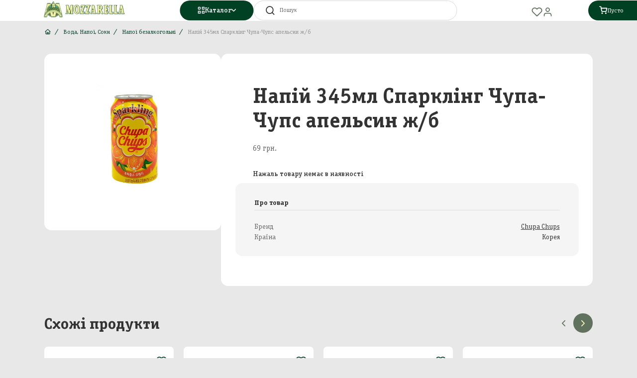

--- FILE ---
content_type: text/html; charset=UTF-8
request_url: https://mozzarella.com.ua/product/napii-345ml-sparkling-cupa-cups-apelsin-zb
body_size: 22140
content:
<!DOCTYPE html>
<html lang="uk">
<head>
    <meta charset="utf-8">
    <!-- FONTS -->
    
<!-- END FONTS -->
    <!-- STYLES -->
    <!--   styles preload start     -->
    <link rel="preload" href="https://cdnjs.cloudflare.com/ajax/libs/normalize/8.0.1/normalize.min.css" as="style">
        <link rel="preload" href="/css/app.min.css?id=06f63ebdb3d8edefcc545fc825478dfc" as="style">
        <link rel="preload" href="/js/app.min.js?id=1d909d345dfbe7f02aaa72899955e0c4" as="script" />
        <!--    end preload    -->
        <!-- Google Tag Manager -->
    <script>(function(w,d,s,l,i){w[l]=w[l]||[];w[l].push({'gtm.start':
    new Date().getTime(),event:'gtm.js'});var f=d.getElementsByTagName(s)[0],
    j=d.createElement(s),dl=l!='dataLayer'?'&l='+l:'';j.async=true;j.src=
    'https://www.googletagmanager.com/gtm.js?id='+i+dl;f.parentNode.insertBefore(j,f);
    })(window,document,'script','dataLayer','GTM-PMLCWGNM');</script>
    <!-- End Google Tag Manager -->

    
        <link href="/css/app.min.css?id=06f63ebdb3d8edefcc545fc825478dfc" rel="stylesheet">
    
    <!--    END STYLES    -->


    <meta name="viewport" content="width=device-width, initial-scale=1.0, maximum-scale=1.0, user-scalable=0" />

    <link rel="icon" href="https://mozzarella.com.ua/favicon.ico" type="image/x-icon"/>

    <meta property="og:url" content="https://mozzarella.com.ua/product/napii-345ml-sparkling-cupa-cups-apelsin-zb"/>
    <meta property="og:type" content="article"/>

            <title>Купити Напій 345мл Спарклінг Чупа-Чупс апельсин ж/б | Інтернет магазин Mozzarella</title>
        <meta property="og:title" content="Купити Напій 345мл Спарклінг Чупа-Чупс апельсин ж/б | Інтернет магазин Mozzarella"/>
        <meta property="og:description" content="Напій 345мл Спарклінг Чупа-Чупс апельсин ж/б в інтернет магазині Mozzarella. Замовити онлайн якісну імпортну продукцію ✓ Тільки оригінал ✓ Доставка по Хмельницькому і всій Україні"/>
        <meta name="description" content="Напій 345мл Спарклінг Чупа-Чупс апельсин ж/б в інтернет магазині Mozzarella. Замовити онлайн якісну імпортну продукцію ✓ Тільки оригінал ✓ Доставка по Хмельницькому і всій Україні"/>
        <meta name="keywords" content="{&quot;ua&quot;: &quot;&quot;}"/>
        <meta property="og:site_name" content="Laravel"/>
    <meta property="og:image" content="https://s.mozzarella.space/pic/000041074_big.jpg"/>
    <meta property="og:image:type" content="image/jpeg"/>
    <meta property="og:image:width" content="400"/>
    <meta property="og:image:height" content="300"/>
    <link rel="canonical" href="https://mozzarella.com.ua/product/napii-345ml-sparkling-cupa-cups-apelsin-zb">



    <!-- Meta Pixel Code -->
    <script>
      !function(f,b,e,v,n,t,s)
      {if(f.fbq)return;n=f.fbq=function(){n.callMethod?
        n.callMethod.apply(n,arguments):n.queue.push(arguments)};
        if(!f._fbq)f._fbq=n;n.push=n;n.loaded=!0;n.version='2.0';
        n.queue=[];t=b.createElement(e);t.async=!0;
        t.src=v;s=b.getElementsByTagName(e)[0];
        s.parentNode.insertBefore(t,s)}(window, document,'script',
        'https://connect.facebook.net/en_US/fbevents.js');
      fbq('init', '10028627087157443');
      fbq('track', 'PageView');
    </script>

    <!-- End Meta Pixel Code -->



</head>
<body>
    <!-- Google Tag Manager (noscript) -->
<noscript><iframe src="https://www.googletagmanager.com/ns.html?id=GTM-PMLCWGNM"
height="0" width="0" style="display:none;visibility:hidden"></iframe></noscript>
    <noscript><img height="1" width="1" style="display:none"
                   src="https://www.facebook.com/tr?id=10028627087157443&ev=PageView&noscript=1"
        /></noscript>
<!-- End Google Tag Manager (noscript) -->


<header class="header">

    <img loading="lazy" class="header__burger" id="burger-icon" src="https://mozzarella.com.ua/images/burger.svg" alt="Search icon">

    <a href="/" class="logo">
    <img loading="lazy" src="https://mozzarella.com.ua/images/logo.png" alt="Logo">
</a>

    <div class="header__center">
        <div class="header__catalogue">
            <div class="catalogue">
    <button  type="button"  class="rounded-button catalogue-button  primary">
    <span class="catalogue-button__inner">
        <span class="catalogue-button__content">
            <img loading="lazy" src="https://mozzarella.com.ua/images/icons/category.svg" alt="Category icon">

            <span class="medium-text medium-weight light-text">
                Каталог
            </span>
        </span>

        <span class="catalogue-button__arrow">
            <img loading="lazy" src="https://mozzarella.com.ua/images/icons/arrow-down.svg" alt="Arrow icon">
        </span>
    </span>
</button>

    <div class="catalogue-dropdown ">
    <div class="catalogue-dropdown__wrapper">
        <div class="catalogue-dropdown__header mrg24">
            <div class="small-heading">Каталог</div>
            <button class="catalogue-dropdown__close">
                <svg class="simple-icon" width="24" height="24" viewBox="0 0 24 24" fill="none" xmlns="http://www.w3.org/2000/svg">
    <path d="M18 6L6 18" stroke="#929292" stroke-width="2" stroke-linecap="round" stroke-linejoin="round"/>
    <path d="M6 6L18 18" stroke="#929292" stroke-width="2" stroke-linecap="round" stroke-linejoin="round"/>
</svg>
            </button>
        </div>
        <ul class="catalogue-dropdown__list">
            
                <li class="catalogue-dropdown__item">

                    <button class="catalogue-dropdown-button">

    
    <span class="small-text medium-weight gray600-text">
        Алкоголь
    </span>

    <svg class="simple-icon" width="24" height="25" viewBox="0 0 24 25" fill="none" xmlns="http://www.w3.org/2000/svg">
    <path d="M9 18.5L15 12.5L9 6.5" stroke="#60715D" stroke-width="2" stroke-linecap="round" stroke-linejoin="round"/>
</svg>
</button>


                    <div class="catalogue-menu">
    <a href="/catalog/alkogol" class="catalogue-menu__header">
        <span class="small-text bold-weight">
            Алкоголь
        </span>

        <svg class="simple-icon" width="24" height="25" viewBox="0 0 24 25" fill="none" xmlns="http://www.w3.org/2000/svg">
    <path d="M9 18.5L15 12.5L9 6.5" stroke="#60715D" stroke-width="2" stroke-linecap="round" stroke-linejoin="round"/>
</svg>
    </a>

    <ul class="catalogue-menu__list">
                    <li class="catalogue-menu__item">
                <a href="/catalog/balzam" class="small-text medium-weight">
                    Бальзам
                </a>
            </li>
                    <li class="catalogue-menu__item">
                <a href="/catalog/vermut-kokteil" class="small-text medium-weight">
                    Вермут, Коктейль
                </a>
            </li>
                    <li class="catalogue-menu__item">
                <a href="/catalog/vyno" class="small-text medium-weight">
                    Вино
                </a>
            </li>
                    <li class="catalogue-menu__item">
                <a href="/catalog/vino-igriste-sampanske" class="small-text medium-weight">
                    Вино ігристе, Шампанське
                </a>
            </li>
                    <li class="catalogue-menu__item">
                <a href="/catalog/viski" class="small-text medium-weight">
                    Віскі
                </a>
            </li>
                    <li class="catalogue-menu__item">
                <a href="/catalog/gorilka" class="small-text medium-weight">
                    Горілка
                </a>
            </li>
                    <li class="catalogue-menu__item">
                <a href="/catalog/gin" class="small-text medium-weight">
                    Джин
                </a>
            </li>
                    <li class="catalogue-menu__item">
                <a href="/catalog/konyak-brendi-kalvados" class="small-text medium-weight">
                    Коньяк, Бренді, Кальвадос
                </a>
            </li>
                    <li class="catalogue-menu__item">
                <a href="/catalog/liker-nastoyanka-bitter" class="small-text medium-weight">
                    Лікер, Настоянка, Біттер
                </a>
            </li>
                    <li class="catalogue-menu__item">
                <a href="/catalog/miniatyury" class="small-text medium-weight">
                    Мініатюри
                </a>
            </li>
                    <li class="catalogue-menu__item">
                <a href="/catalog/pivo" class="small-text medium-weight">
                    Пиво
                </a>
            </li>
                    <li class="catalogue-menu__item">
                <a href="/catalog/rom" class="small-text medium-weight">
                    Ром
                </a>
            </li>
                    <li class="catalogue-menu__item">
                <a href="/catalog/sidr" class="small-text medium-weight">
                    Сидр
                </a>
            </li>
                    <li class="catalogue-menu__item">
                <a href="/catalog/slaboalkogolni-napoyi" class="small-text medium-weight">
                    Слабоалкогольні напої
                </a>
            </li>
                    <li class="catalogue-menu__item">
                <a href="/catalog/tekila" class="small-text medium-weight">
                    Текіла
                </a>
            </li>
            </ul>
</div>
                </li>
            
                <li class="catalogue-dropdown__item">

                    <button class="catalogue-dropdown-button">

    
    <span class="small-text medium-weight gray600-text">
        Кондитерські вироби
    </span>

    <svg class="simple-icon" width="24" height="25" viewBox="0 0 24 25" fill="none" xmlns="http://www.w3.org/2000/svg">
    <path d="M9 18.5L15 12.5L9 6.5" stroke="#60715D" stroke-width="2" stroke-linecap="round" stroke-linejoin="round"/>
</svg>
</button>


                    <div class="catalogue-menu">
    <a href="/catalog/konditerski-virobi" class="catalogue-menu__header">
        <span class="small-text bold-weight">
            Кондитерські вироби
        </span>

        <svg class="simple-icon" width="24" height="25" viewBox="0 0 24 25" fill="none" xmlns="http://www.w3.org/2000/svg">
    <path d="M9 18.5L15 12.5L9 6.5" stroke="#60715D" stroke-width="2" stroke-linecap="round" stroke-linejoin="round"/>
</svg>
    </a>

    <ul class="catalogue-menu__list">
                    <li class="catalogue-menu__item">
                <a href="/catalog/biskviti-ponciki-keksi" class="small-text medium-weight">
                    Бісквіти, пончики, кекси
                </a>
            </li>
                    <li class="catalogue-menu__item">
                <a href="/catalog/vafli" class="small-text medium-weight">
                    Вафлі
                </a>
            </li>
                    <li class="catalogue-menu__item">
                <a href="/catalog/draze-lyodyaniki" class="small-text medium-weight">
                    Драже, Льодяники
                </a>
            </li>
                    <li class="catalogue-menu__item">
                <a href="/catalog/zuvalni-gumki" class="small-text medium-weight">
                    Жувальні гумки 
                </a>
            </li>
                    <li class="catalogue-menu__item">
                <a href="/catalog/koncentrat-moroziva" class="small-text medium-weight">
                    Концентрат морозива
                </a>
            </li>
                    <li class="catalogue-menu__item">
                <a href="/catalog/marcipan" class="small-text medium-weight">
                    Марципан
                </a>
            </li>
                    <li class="catalogue-menu__item">
                <a href="/catalog/panettone" class="small-text medium-weight">
                    Панеттоне
                </a>
            </li>
                    <li class="catalogue-menu__item">
                <a href="/catalog/pasta-sokoladna-i-gorixova" class="small-text medium-weight">
                    Паста шоколадна і горіхова, мед
                </a>
            </li>
                    <li class="catalogue-menu__item">
                <a href="/catalog/pecivo" class="small-text medium-weight">
                    Печиво
                </a>
            </li>
                    <li class="catalogue-menu__item">
                <a href="/catalog/solodoshhi-do-svyat" class="small-text medium-weight">
                    Солодощі до свят
                </a>
            </li>
                    <li class="catalogue-menu__item">
                <a href="/catalog/solomka-dlya-moloka" class="small-text medium-weight">
                    Соломка для молока
                </a>
            </li>
                    <li class="catalogue-menu__item">
                <a href="/catalog/suxari-krekeri-xlibni-palicki-palicki-savoyardi" class="small-text medium-weight">
                    Сухарі, Крекери, Хлібні палички, Палички Савоярді
                </a>
            </li>
                    <li class="catalogue-menu__item">
                <a href="/catalog/sukhi-snidanky" class="small-text medium-weight">
                    Сухі сніданки
                </a>
            </li>
                    <li class="catalogue-menu__item">
                <a href="/catalog/tortilya" class="small-text medium-weight">
                    Тортилья
                </a>
            </li>
                    <li class="catalogue-menu__item">
                <a href="/catalog/cukerki-zeleini-marsmellou" class="small-text medium-weight">
                    Цукерки желейні, Маршмеллоу
                </a>
            </li>
                    <li class="catalogue-menu__item">
                <a href="/catalog/cukerki-batonciki" class="small-text medium-weight">
                    Цукерки, Батончики
                </a>
            </li>
                    <li class="catalogue-menu__item">
                <a href="/catalog/shokolad" class="small-text medium-weight">
                    Шоколад
                </a>
            </li>
                    <li class="catalogue-menu__item">
                <a href="/catalog/stolen" class="small-text medium-weight">
                    Штолен
                </a>
            </li>
                    <li class="catalogue-menu__item">
                <a href="/catalog/dzem" class="small-text medium-weight">
                    Джем
                </a>
            </li>
            </ul>
</div>
                </li>
            
                <li class="catalogue-dropdown__item">

                    <button class="catalogue-dropdown-button">

    
    <span class="small-text medium-weight gray600-text">
        Вода, Напої, Соки 
    </span>

    <svg class="simple-icon" width="24" height="25" viewBox="0 0 24 25" fill="none" xmlns="http://www.w3.org/2000/svg">
    <path d="M9 18.5L15 12.5L9 6.5" stroke="#60715D" stroke-width="2" stroke-linecap="round" stroke-linejoin="round"/>
</svg>
</button>


                    <div class="catalogue-menu">
    <a href="/catalog/voda-napoyi-soki" class="catalogue-menu__header">
        <span class="small-text bold-weight">
            Вода, Напої, Соки 
        </span>

        <svg class="simple-icon" width="24" height="25" viewBox="0 0 24 25" fill="none" xmlns="http://www.w3.org/2000/svg">
    <path d="M9 18.5L15 12.5L9 6.5" stroke="#60715D" stroke-width="2" stroke-linecap="round" stroke-linejoin="round"/>
</svg>
    </a>

    <ul class="catalogue-menu__list">
                    <li class="catalogue-menu__item">
                <a href="/catalog/vino-igr-075l-bezalk-0" class="small-text medium-weight">
                    Вино ігр 0,75л Безалк 0%
                </a>
            </li>
                    <li class="catalogue-menu__item">
                <a href="/catalog/voda-mineralna" class="small-text medium-weight">
                    Вода мінеральна
                </a>
            </li>
                    <li class="catalogue-menu__item">
                <a href="/catalog/napoyi-bezalkogolni" class="small-text medium-weight">
                    Напої безалкогольні
                </a>
            </li>
                    <li class="catalogue-menu__item">
                <a href="/catalog/napoyi-vitaminizovani" class="small-text medium-weight">
                    Напої вітамінізовані
                </a>
            </li>
                    <li class="catalogue-menu__item">
                <a href="/catalog/napoyi-energeticni" class="small-text medium-weight">
                    Напої енергетичні
                </a>
            </li>
                    <li class="catalogue-menu__item">
                <a href="/catalog/soki" class="small-text medium-weight">
                    Соки
                </a>
            </li>
            </ul>
</div>
                </li>
            
                <li class="catalogue-dropdown__item">

                    <button class="catalogue-dropdown-button">

    
    <span class="small-text medium-weight gray600-text">
        Горіхи, Снеки, Сухофрукти
    </span>

    <svg class="simple-icon" width="24" height="25" viewBox="0 0 24 25" fill="none" xmlns="http://www.w3.org/2000/svg">
    <path d="M9 18.5L15 12.5L9 6.5" stroke="#60715D" stroke-width="2" stroke-linecap="round" stroke-linejoin="round"/>
</svg>
</button>


                    <div class="catalogue-menu">
    <a href="/catalog/gorixi-sneki-suxofrukti" class="catalogue-menu__header">
        <span class="small-text bold-weight">
            Горіхи, Снеки, Сухофрукти
        </span>

        <svg class="simple-icon" width="24" height="25" viewBox="0 0 24 25" fill="none" xmlns="http://www.w3.org/2000/svg">
    <path d="M9 18.5L15 12.5L9 6.5" stroke="#60715D" stroke-width="2" stroke-linecap="round" stroke-linejoin="round"/>
</svg>
    </a>

    <ul class="catalogue-menu__list">
                    <li class="catalogue-menu__item">
                <a href="/catalog/gorixi" class="small-text medium-weight">
                    Горіхи
                </a>
            </li>
                    <li class="catalogue-menu__item">
                <a href="/catalog/sneki-i-cipsi" class="small-text medium-weight">
                    Снеки і чіпси
                </a>
            </li>
                    <li class="catalogue-menu__item">
                <a href="/catalog/suxofrukti" class="small-text medium-weight">
                    Сухофрукти
                </a>
            </li>
            </ul>
</div>
                </li>
            
                <li class="catalogue-dropdown__item">

                    <button class="catalogue-dropdown-button">

    
    <span class="small-text medium-weight gray600-text">
        Молочна продукція
    </span>

    <svg class="simple-icon" width="24" height="25" viewBox="0 0 24 25" fill="none" xmlns="http://www.w3.org/2000/svg">
    <path d="M9 18.5L15 12.5L9 6.5" stroke="#60715D" stroke-width="2" stroke-linecap="round" stroke-linejoin="round"/>
</svg>
</button>


                    <div class="catalogue-menu">
    <a href="/catalog/molocna-produkciya" class="catalogue-menu__header">
        <span class="small-text bold-weight">
            Молочна продукція
        </span>

        <svg class="simple-icon" width="24" height="25" viewBox="0 0 24 25" fill="none" xmlns="http://www.w3.org/2000/svg">
    <path d="M9 18.5L15 12.5L9 6.5" stroke="#60715D" stroke-width="2" stroke-linecap="round" stroke-linejoin="round"/>
</svg>
    </a>

    <ul class="catalogue-menu__list">
                    <li class="catalogue-menu__item">
                <a href="/catalog/desertipudingi" class="small-text medium-weight">
                    Десерти/пудинги
                </a>
            </li>
                    <li class="catalogue-menu__item">
                <a href="/catalog/iogurt" class="small-text medium-weight">
                    Йогурт
                </a>
            </li>
                    <li class="catalogue-menu__item">
                <a href="/catalog/maslo" class="small-text medium-weight">
                    Масло
                </a>
            </li>
                    <li class="catalogue-menu__item">
                <a href="/catalog/moloko-zgushhene" class="small-text medium-weight">
                    Молоко згущене
                </a>
            </li>
                    <li class="catalogue-menu__item">
                <a href="/catalog/molocni-produkti" class="small-text medium-weight">
                    Молочні продукти
                </a>
            </li>
                    <li class="catalogue-menu__item">
                <a href="/catalog/moreprodukti-riba" class="small-text medium-weight">
                    Морепродукти, Риба
                </a>
            </li>
            </ul>
</div>
                </li>
            
                <li class="catalogue-dropdown__item">

                    <button class="catalogue-dropdown-button">

    
    <span class="small-text medium-weight gray600-text">
        Морепродукти, Риба
    </span>

    <svg class="simple-icon" width="24" height="25" viewBox="0 0 24 25" fill="none" xmlns="http://www.w3.org/2000/svg">
    <path d="M9 18.5L15 12.5L9 6.5" stroke="#60715D" stroke-width="2" stroke-linecap="round" stroke-linejoin="round"/>
</svg>
</button>


                    <div class="catalogue-menu">
    <a href="/catalog/moreprodukti-riba" class="catalogue-menu__header">
        <span class="small-text bold-weight">
            Морепродукти, Риба
        </span>

        <svg class="simple-icon" width="24" height="25" viewBox="0 0 24 25" fill="none" xmlns="http://www.w3.org/2000/svg">
    <path d="M9 18.5L15 12.5L9 6.5" stroke="#60715D" stroke-width="2" stroke-linecap="round" stroke-linejoin="round"/>
</svg>
    </a>

    <ul class="catalogue-menu__list">
                    <li class="catalogue-menu__item">
                <a href="/catalog/ikra" class="small-text medium-weight">
                    Ікра
                </a>
            </li>
                    <li class="catalogue-menu__item">
                <a href="/catalog/moreprodukty" class="small-text medium-weight">
                    Морепродукти
                </a>
            </li>
                    <li class="catalogue-menu__item">
                <a href="/catalog/riba-ss" class="small-text medium-weight">
                    Риба с/с
                </a>
            </li>
            </ul>
</div>
                </li>
            
                <li class="catalogue-dropdown__item">

                    <button class="catalogue-dropdown-button">

    
    <span class="small-text medium-weight gray600-text">
        М&#039;ясо-ковбасна продукція
    </span>

    <svg class="simple-icon" width="24" height="25" viewBox="0 0 24 25" fill="none" xmlns="http://www.w3.org/2000/svg">
    <path d="M9 18.5L15 12.5L9 6.5" stroke="#60715D" stroke-width="2" stroke-linecap="round" stroke-linejoin="round"/>
</svg>
</button>


                    <div class="catalogue-menu">
    <a href="/catalog/myaso-kovbasna-produkciya" class="catalogue-menu__header">
        <span class="small-text bold-weight">
            М&#039;ясо-ковбасна продукція
        </span>

        <svg class="simple-icon" width="24" height="25" viewBox="0 0 24 25" fill="none" xmlns="http://www.w3.org/2000/svg">
    <path d="M9 18.5L15 12.5L9 6.5" stroke="#60715D" stroke-width="2" stroke-linecap="round" stroke-linejoin="round"/>
</svg>
    </a>

    <ul class="catalogue-menu__list">
                    <li class="catalogue-menu__item">
                <a href="/catalog/kabanosi" class="small-text medium-weight">
                    Кабаноси 
                </a>
            </li>
                    <li class="catalogue-menu__item">
                <a href="/catalog/kovbasa" class="small-text medium-weight">
                    Ковбаса
                </a>
            </li>
                    <li class="catalogue-menu__item">
                <a href="/catalog/myasni-virobi-sinka" class="small-text medium-weight">
                    М&#039;ясні вироби, шинка
                </a>
            </li>
                    <li class="catalogue-menu__item">
                <a href="/catalog/sosiski" class="small-text medium-weight">
                    Сосиски
                </a>
            </li>
                    <li class="catalogue-menu__item">
                <a href="/catalog/xamon-ta-prosutto" class="small-text medium-weight">
                    Хамон та Прошутто
                </a>
            </li>
            </ul>
</div>
                </li>
            
                <li class="catalogue-dropdown__item">

                    <button class="catalogue-dropdown-button">

    
    <span class="small-text medium-weight gray600-text">
        Кава, Капучіно, Чай
    </span>

    <svg class="simple-icon" width="24" height="25" viewBox="0 0 24 25" fill="none" xmlns="http://www.w3.org/2000/svg">
    <path d="M9 18.5L15 12.5L9 6.5" stroke="#60715D" stroke-width="2" stroke-linecap="round" stroke-linejoin="round"/>
</svg>
</button>


                    <div class="catalogue-menu">
    <a href="/catalog/kava-kapucino-cai" class="catalogue-menu__header">
        <span class="small-text bold-weight">
            Кава, Капучіно, Чай
        </span>

        <svg class="simple-icon" width="24" height="25" viewBox="0 0 24 25" fill="none" xmlns="http://www.w3.org/2000/svg">
    <path d="M9 18.5L15 12.5L9 6.5" stroke="#60715D" stroke-width="2" stroke-linecap="round" stroke-linejoin="round"/>
</svg>
    </a>

    <ul class="catalogue-menu__list">
                    <li class="catalogue-menu__item">
                <a href="/catalog/kava-zerno" class="small-text medium-weight">
                    Кава зерно
                </a>
            </li>
                    <li class="catalogue-menu__item">
                <a href="/catalog/kava-melena" class="small-text medium-weight">
                    Кава мелена
                </a>
            </li>
                    <li class="catalogue-menu__item">
                <a href="/catalog/kava-rozcinna" class="small-text medium-weight">
                    Кава розчинна
                </a>
            </li>
                    <li class="catalogue-menu__item">
                <a href="/catalog/kapucino-kakao-garyacii-sokolad" class="small-text medium-weight">
                    Капучіно, Какао, Гарячий шоколад
                </a>
            </li>
                    <li class="catalogue-menu__item">
                <a href="/catalog/chay" class="small-text medium-weight">
                    Чай
                </a>
            </li>
                    <li class="catalogue-menu__item">
                <a href="/catalog/verski" class="small-text medium-weight">
                    Вершки
                </a>
            </li>
            </ul>
</div>
                </li>
            
                <li class="catalogue-dropdown__item">

                    <button class="catalogue-dropdown-button">

    
    <span class="small-text medium-weight gray600-text">
        Консервація, Соуси, Олія
    </span>

    <svg class="simple-icon" width="24" height="25" viewBox="0 0 24 25" fill="none" xmlns="http://www.w3.org/2000/svg">
    <path d="M9 18.5L15 12.5L9 6.5" stroke="#60715D" stroke-width="2" stroke-linecap="round" stroke-linejoin="round"/>
</svg>
</button>


                    <div class="catalogue-menu">
    <a href="/catalog/konservaciya-sousi-oliya" class="catalogue-menu__header">
        <span class="small-text bold-weight">
            Консервація, Соуси, Олія
        </span>

        <svg class="simple-icon" width="24" height="25" viewBox="0 0 24 25" fill="none" xmlns="http://www.w3.org/2000/svg">
    <path d="M9 18.5L15 12.5L9 6.5" stroke="#60715D" stroke-width="2" stroke-linecap="round" stroke-linejoin="round"/>
</svg>
    </a>

    <ul class="catalogue-menu__list">
                    <li class="catalogue-menu__item">
                <a href="/catalog/ketcup-maionez-gircicya" class="small-text medium-weight">
                    Кетчуп, майонез, гірчиця
                </a>
            </li>
                    <li class="catalogue-menu__item">
                <a href="/catalog/konservaciya-myasna" class="small-text medium-weight">
                    Консервація м&#039;ясна
                </a>
            </li>
                    <li class="catalogue-menu__item">
                <a href="/catalog/konservaciya-ovoceva" class="small-text medium-weight">
                    Консервація овочева
                </a>
            </li>
                    <li class="catalogue-menu__item">
                <a href="/catalog/konservaciya-ribna" class="small-text medium-weight">
                    Консервація рибна
                </a>
            </li>
                    <li class="catalogue-menu__item">
                <a href="/catalog/konservaciya-fruktova" class="small-text medium-weight">
                    Консервація фруктова
                </a>
            </li>
                    <li class="catalogue-menu__item">
                <a href="/catalog/maslini" class="small-text medium-weight">
                    Маслини
                </a>
            </li>
                    <li class="catalogue-menu__item">
                <a href="/catalog/olivki" class="small-text medium-weight">
                    Оливки
                </a>
            </li>
                    <li class="catalogue-menu__item">
                <a href="/catalog/oliya" class="small-text medium-weight">
                    Олія
                </a>
            </li>
                    <li class="catalogue-menu__item">
                <a href="/catalog/ocet-sous-balzamicnii" class="small-text medium-weight">
                    Оцет, соус бальзамічний
                </a>
            </li>
                    <li class="catalogue-menu__item">
                <a href="/catalog/pasta-tomatna-sous" class="small-text medium-weight">
                    Паста томатна, соус
                </a>
            </li>
                    <li class="catalogue-menu__item">
                <a href="/catalog/sik-limonnii-siropi-toping" class="small-text medium-weight">
                    Сік лимонний, сиропи, топінг
                </a>
            </li>
            </ul>
</div>
                </li>
            
                <li class="catalogue-dropdown__item">

                    <button class="catalogue-dropdown-button">

    
    <span class="small-text medium-weight gray600-text">
        Бакалія, Спеції
    </span>

    <svg class="simple-icon" width="24" height="25" viewBox="0 0 24 25" fill="none" xmlns="http://www.w3.org/2000/svg">
    <path d="M9 18.5L15 12.5L9 6.5" stroke="#60715D" stroke-width="2" stroke-linecap="round" stroke-linejoin="round"/>
</svg>
</button>


                    <div class="catalogue-menu">
    <a href="/catalog/bakaliya-speciyi" class="catalogue-menu__header">
        <span class="small-text bold-weight">
            Бакалія, Спеції
        </span>

        <svg class="simple-icon" width="24" height="25" viewBox="0 0 24 25" fill="none" xmlns="http://www.w3.org/2000/svg">
    <path d="M9 18.5L15 12.5L9 6.5" stroke="#60715D" stroke-width="2" stroke-linecap="round" stroke-linejoin="round"/>
</svg>
    </a>

    <ul class="catalogue-menu__list">
                    <li class="catalogue-menu__item">
                <a href="/catalog/krupy-borosno" class="small-text medium-weight">
                    Крупи,борошно
                </a>
            </li>
                    <li class="catalogue-menu__item">
                <a href="/catalog/makarony" class="small-text medium-weight">
                    Макарони
                </a>
            </li>
                    <li class="catalogue-menu__item">
                <a href="/catalog/pripravi" class="small-text medium-weight">
                    Приправи
                </a>
            </li>
                    <li class="catalogue-menu__item">
                <a href="/catalog/cukor" class="small-text medium-weight">
                    Цукор
                </a>
            </li>
            </ul>
</div>
                </li>
            
                <li class="catalogue-dropdown__item">

                    <button class="catalogue-dropdown-button">

    
    <span class="small-text medium-weight gray600-text">
        Непродовольчі товари
    </span>

    <svg class="simple-icon" width="24" height="25" viewBox="0 0 24 25" fill="none" xmlns="http://www.w3.org/2000/svg">
    <path d="M9 18.5L15 12.5L9 6.5" stroke="#60715D" stroke-width="2" stroke-linecap="round" stroke-linejoin="round"/>
</svg>
</button>


                    <div class="catalogue-menu">
    <a href="/catalog/neprodovolci-tovari" class="catalogue-menu__header">
        <span class="small-text bold-weight">
            Непродовольчі товари
        </span>

        <svg class="simple-icon" width="24" height="25" viewBox="0 0 24 25" fill="none" xmlns="http://www.w3.org/2000/svg">
    <path d="M9 18.5L15 12.5L9 6.5" stroke="#60715D" stroke-width="2" stroke-linecap="round" stroke-linejoin="round"/>
</svg>
    </a>

    <ul class="catalogue-menu__list">
                    <li class="catalogue-menu__item">
                <a href="/catalog/paketi-korobka-derevyana" class="small-text medium-weight">
                    Пакети, коробка дерев&#039;яна
                </a>
            </li>
                    <li class="catalogue-menu__item">
                <a href="/catalog/tara" class="small-text medium-weight">
                    Тара
                </a>
            </li>
            </ul>
</div>
                </li>
            
                <li class="catalogue-dropdown__item">

                    <button class="catalogue-dropdown-button">

    
    <span class="small-text medium-weight gray600-text">
        Сир
    </span>

    <svg class="simple-icon" width="24" height="25" viewBox="0 0 24 25" fill="none" xmlns="http://www.w3.org/2000/svg">
    <path d="M9 18.5L15 12.5L9 6.5" stroke="#60715D" stroke-width="2" stroke-linecap="round" stroke-linejoin="round"/>
</svg>
</button>


                    <div class="catalogue-menu">
    <a href="/catalog/sir" class="catalogue-menu__header">
        <span class="small-text bold-weight">
            Сир
        </span>

        <svg class="simple-icon" width="24" height="25" viewBox="0 0 24 25" fill="none" xmlns="http://www.w3.org/2000/svg">
    <path d="M9 18.5L15 12.5L9 6.5" stroke="#60715D" stroke-width="2" stroke-linecap="round" stroke-linejoin="round"/>
</svg>
    </a>

    <ul class="catalogue-menu__list">
                    <li class="catalogue-menu__item">
                <a href="/catalog/siri-myaki-ta-namazki" class="small-text medium-weight">
                    Сири м&#039;які та намазки
                </a>
            </li>
                    <li class="catalogue-menu__item">
                <a href="/catalog/siri-napivtverdi" class="small-text medium-weight">
                    Сири напівтверді
                </a>
            </li>
                    <li class="catalogue-menu__item">
                <a href="/catalog/siri-rozsilni" class="small-text medium-weight">
                    Сири розсільні
                </a>
            </li>
                    <li class="catalogue-menu__item">
                <a href="/catalog/siri-tverdi" class="small-text medium-weight">
                    Сири тверді
                </a>
            </li>
            </ul>
</div>
                </li>
            
                <li class="catalogue-dropdown__item">

                    <button class="catalogue-dropdown-button">

    
    <span class="small-text medium-weight gray600-text">
        Побутова хімія
    </span>

    <svg class="simple-icon" width="24" height="25" viewBox="0 0 24 25" fill="none" xmlns="http://www.w3.org/2000/svg">
    <path d="M9 18.5L15 12.5L9 6.5" stroke="#60715D" stroke-width="2" stroke-linecap="round" stroke-linejoin="round"/>
</svg>
</button>


                    <div class="catalogue-menu">
    <a href="/catalog/pobutova-ximiya" class="catalogue-menu__header">
        <span class="small-text bold-weight">
            Побутова хімія
        </span>

        <svg class="simple-icon" width="24" height="25" viewBox="0 0 24 25" fill="none" xmlns="http://www.w3.org/2000/svg">
    <path d="M9 18.5L15 12.5L9 6.5" stroke="#60715D" stroke-width="2" stroke-linecap="round" stroke-linejoin="round"/>
</svg>
    </a>

    <ul class="catalogue-menu__list">
                    <li class="catalogue-menu__item">
                <a href="/catalog/zasobi-dlya-mittya-posudu" class="small-text medium-weight">
                    Засоби для миття посуду
                </a>
            </li>
                    <li class="catalogue-menu__item">
                <a href="/catalog/zasoby-dlya-prannya" class="small-text medium-weight">
                    Засоби для прання
                </a>
            </li>
                    <li class="catalogue-menu__item">
                <a href="/catalog/zasobi-dlya-pribirannya" class="small-text medium-weight">
                    Засоби для прибирання
                </a>
            </li>
            </ul>
</div>
                </li>
            
                <li class="catalogue-dropdown__item">

                    <button class="catalogue-dropdown-button">

    
    <span class="small-text medium-weight gray600-text">
        Особиста гігієна
    </span>

    <svg class="simple-icon" width="24" height="25" viewBox="0 0 24 25" fill="none" xmlns="http://www.w3.org/2000/svg">
    <path d="M9 18.5L15 12.5L9 6.5" stroke="#60715D" stroke-width="2" stroke-linecap="round" stroke-linejoin="round"/>
</svg>
</button>


                    <div class="catalogue-menu">
    <a href="/catalog/osobista-gigijena" class="catalogue-menu__header">
        <span class="small-text bold-weight">
            Особиста гігієна
        </span>

        <svg class="simple-icon" width="24" height="25" viewBox="0 0 24 25" fill="none" xmlns="http://www.w3.org/2000/svg">
    <path d="M9 18.5L15 12.5L9 6.5" stroke="#60715D" stroke-width="2" stroke-linecap="round" stroke-linejoin="round"/>
</svg>
    </a>

    <ul class="catalogue-menu__list">
                    <li class="catalogue-menu__item">
                <a href="/catalog/doglyad-za-volossyam" class="small-text medium-weight">
                    Догляд за волоссям
                </a>
            </li>
                    <li class="catalogue-menu__item">
                <a href="/catalog/gigiyena-rota" class="small-text medium-weight">
                    Догляд за ротовою порожниною
                </a>
            </li>
                    <li class="catalogue-menu__item">
                <a href="/catalog/zasobi-dlya-intimnoyi-gigijeni" class="small-text medium-weight">
                    Засоби для інтимної гігієни
                </a>
            </li>
                    <li class="catalogue-menu__item">
                <a href="/catalog/doglyad-za-tilom" class="small-text medium-weight">
                    Догляд за тілом
                </a>
            </li>
            </ul>
</div>
                </li>
                    </ul>
    </div>
</div>
</div>
        </div>

        <form action="/search" id="search_form">
    <div class="rounded-field ">
    <img class="search-field__icon simple-icon" src="https://mozzarella.com.ua/images/icons/search.svg"
             alt="Search icon"
             loading="lazy"
             onclick="document.getElementById('search_form').submit();">

    <input
        class="rounded-field__input"
        id="search"
        type="text"
        name="search"
        placeholder="Пошук"
    >

    <span class="rounded-field__error"></span>
</div>
</form>

    </div>

    <div class="header__tools">
                    <button data-modal="auth" class="header__tool">
                <svg class="simple-icon" width="24" height="24" viewBox="0 0 24 24" fill="none" xmlns="http://www.w3.org/2000/svg">
    <path d="M20.8401 4.60987C20.3294 4.09888 19.7229 3.69352 19.0555 3.41696C18.388 3.14039 17.6726 2.99805 16.9501 2.99805C16.2276 2.99805 15.5122 3.14039 14.8448 3.41696C14.1773 3.69352 13.5709 4.09888 13.0601 4.60987L12.0001 5.66987L10.9401 4.60987C9.90843 3.57818 8.50915 2.99858 7.05012 2.99858C5.59109 2.99858 4.19181 3.57818 3.16012 4.60987C2.12843 5.64156 1.54883 7.04084 1.54883 8.49987C1.54883 9.95891 2.12843 11.3582 3.16012 12.3899L4.22012 13.4499L12.0001 21.2299L19.7801 13.4499L20.8401 12.3899C21.3511 11.8791 21.7565 11.2727 22.033 10.6052C22.3096 9.93777 22.4519 9.22236 22.4519 8.49987C22.4519 7.77738 22.3096 7.06198 22.033 6.39452C21.7565 5.72706 21.3511 5.12063 20.8401 4.60987V4.60987Z" stroke="#60715D" stroke-width="2" stroke-linecap="round" stroke-linejoin="round"/>
</svg>            </button>

            <button data-modal="auth" class="header__tool">
                <svg class="simple-icon" width="24" height="24" viewBox="0 0 24 24" fill="none" xmlns="http://www.w3.org/2000/svg">
    <path d="M20 21V19C20 17.9391 19.5786 16.9217 18.8284 16.1716C18.0783 15.4214 17.0609 15 16 15H8C6.93913 15 5.92172 15.4214 5.17157 16.1716C4.42143 16.9217 4 17.9391 4 19V21" stroke="#60715D" stroke-width="2" stroke-linecap="round" stroke-linejoin="round"/>
    <path d="M12 11C14.2091 11 16 9.20914 16 7C16 4.79086 14.2091 3 12 3C9.79086 3 8 4.79086 8 7C8 9.20914 9.79086 11 12 11Z" stroke="#60715D" stroke-width="2" stroke-linecap="round" stroke-linejoin="round"/>
</svg>            </button>
            </div>

    <div class="header__search">
        <img loading="lazy" id="mobile-search-toggle" src="https://mozzarella.com.ua/images/icons/search.svg"
             alt="Search icon"
        >
    </div>


    <div class="cart">
    <button data-count="0" class="cart-button">
    <span class="cart-button__counter caption-text primary-default-color">
        0
    </span>

    <span class="cart-button__content">
        <svg width="18" height="19" viewBox="0 0 18 19" fill="none" xmlns="http://www.w3.org/2000/svg">
    <g clip-path="url(#clip0_823_24863)">
        <path d="M6.75 17C7.16421 17 7.5 16.6642 7.5 16.25C7.5 15.8358 7.16421 15.5 6.75 15.5C6.33579 15.5 6 15.8358 6 16.25C6 16.6642 6.33579 17 6.75 17Z" stroke="white" stroke-width="2" stroke-linecap="round" stroke-linejoin="round"/>
        <path d="M15 17C15.4142 17 15.75 16.6642 15.75 16.25C15.75 15.8358 15.4142 15.5 15 15.5C14.5858 15.5 14.25 15.8358 14.25 16.25C14.25 16.6642 14.5858 17 15 17Z" stroke="white" stroke-width="2" stroke-linecap="round" stroke-linejoin="round"/>
        <path d="M0.75 1.25H3.75L5.76 11.2925C5.82858 11.6378 6.01643 11.948 6.29066 12.1687C6.56489 12.3895 6.90802 12.5067 7.26 12.5H14.55C14.902 12.5067 15.2451 12.3895 15.5193 12.1687C15.7936 11.948 15.9814 11.6378 16.05 11.2925L17.25 5H4.5" stroke="white" stroke-width="2" stroke-linecap="round" stroke-linejoin="round"/>
    </g>
    <defs>
        <clipPath id="clip0_823_24863">
            <rect width="18" height="18" fill="white" transform="translate(0 0.5)"/>
        </clipPath>
    </defs>
</svg>
        <span class="cart-button__price small-text light-text">
            0
        </span>
    </span>
</button>

    <div class="cart-module__overlay overlay">
    <div data-count="0" class="cart-module">
        <div class="cart-module__header">
            <p class="medium-heading bold-weight">
                Кошик
            </p>

            <button class="cart-module__close">
                <svg class="simple-icon" width="24" height="24" viewBox="0 0 24 24" fill="none" xmlns="http://www.w3.org/2000/svg">
    <path d="M18 6L6 18" stroke="#929292" stroke-width="2" stroke-linecap="round" stroke-linejoin="round"/>
    <path d="M6 6L18 18" stroke="#929292" stroke-width="2" stroke-linecap="round" stroke-linejoin="round"/>
</svg>
            </button>
        </div>

        <div class="small-baskets-slider">
    <div class="small-baskets-slider__header">
        <div class="smallest-heading">
            Ваші кошики
        </div>

        <div class="small-baskets-slider__buttons">
            <button class="small-baskets-slider__button small-baskets-slider__button_prev">
                <svg class="simple-icon" width="24" height="25" viewBox="0 0 24 25" fill="none" xmlns="http://www.w3.org/2000/svg">
    <path d="M15 18.5L9 12.5L15 6.5" stroke="#60715D" stroke-width="2" stroke-linecap="round" stroke-linejoin="round"/>
</svg>
            </button>

            <button class="small-baskets-slider__button small-baskets-slider__button_next">
                <svg class="simple-icon" width="24" height="25" viewBox="0 0 24 25" fill="none" xmlns="http://www.w3.org/2000/svg">
    <path d="M9 18.5L15 12.5L9 6.5" stroke="#60715D" stroke-width="2" stroke-linecap="round" stroke-linejoin="round"/>
</svg>
            </button>
        </div>
    </div>

    <div class="small-baskets-slider__items swiper">
        <div class="small-baskets-slider__track swiper-wrapper">

        </div>
    </div>
</div>

        <div class="cart-module__items">

        </div>

        <div class="cart-module__bottom">
            <div class="cart-module__info">
               <p class="delivery__information pay_delivery">
                   Вартість доставки розраховується за тарифом перевізника за рахунок отримувача.
                   Безкоштовно від 1000грн тільки по м. Хмельницький.
               </p>
                <p class="cart-module__title smallest-heading gray600-text">
                    Інформація про знижки
                </p>

                <div class="cart-module__total-price">
                    <p class="big-text gray600-text">
                        Знижка:
                    </p>

                    <p class="small-heading discount-information">
                        0 грн
                    </p>
                </div>
                <div class="cart-module__total-price">
                    <p class="big-text gray600-text">
                        Всього:
                    </p>

                    <p class="cart-module__price small-heading">
                        0 грн
                    </p>
                </div>

                <div class="cart-module__buttons">
                                            <a href="#" data-modal="auth">
                            <button  type="button"  class="rounded-button cart-module__submit ">
    <span class="medium-text medium-weight light-text">
                                    Оформити замовлення
                                </span>
</button>
                        </a>

                        <button data-modal="auth" class="cart-module__add-basket">
                            <svg width="16" height="16" viewBox="0 0 16 16" fill="none" xmlns="http://www.w3.org/2000/svg">
    <path d="M8 3.3335V12.6668" stroke="#004023" stroke-width="1.33333" stroke-linecap="round" stroke-linejoin="round"/>
    <path d="M3.33301 8H12.6663" stroke="#004023" stroke-width="1.33333" stroke-linecap="round" stroke-linejoin="round"/>
</svg>

                            <span class="small-text primary-default-color">
                                Зберегти кошик
                            </span>
                        </button>
                                    </div>
            </div>
        </div>

        <div class="cart-module__empty">
            <div class="cart-module__icon mrg24">
                <svg width="61" height="60" viewBox="0 0 61 60" fill="none" xmlns="http://www.w3.org/2000/svg">
    <path d="M23 55C24.3807 55 25.5 53.8807 25.5 52.5C25.5 51.1193 24.3807 50 23 50C21.6193 50 20.5 51.1193 20.5 52.5C20.5 53.8807 21.6193 55 23 55Z" stroke="#60715D" stroke-width="2" stroke-linecap="round" stroke-linejoin="round"/>
    <path d="M50.5 55C51.8807 55 53 53.8807 53 52.5C53 51.1193 51.8807 50 50.5 50C49.1193 50 48 51.1193 48 52.5C48 53.8807 49.1193 55 50.5 55Z" stroke="#60715D" stroke-width="2" stroke-linecap="round" stroke-linejoin="round"/>
    <path d="M3 2.5H13L19.7 35.975C19.9286 37.126 20.5548 38.1599 21.4689 38.8957C22.383 39.6316 23.5267 40.0225 24.7 40H49C50.1733 40.0225 51.317 39.6316 52.2311 38.8957C53.1452 38.1599 53.7714 37.126 54 35.975L58 15H15.5" stroke="#60715D" stroke-width="2" stroke-linecap="round" stroke-linejoin="round"/>
</svg>
            </div>

            <p class="smallest-heading mrg5">
                В кошику поки немає товарів
            </p>

            <p class="small-text gray400-text mrg32">
                Перейдіть до каталогу, подивіться гарячі знижки або скористайтеся пошуком, щоб найти потрібний товар
            </p>


            <a href="/recommendations/promotion" class="cart-module__catalogue-link">
                <button  type="button"  class="rounded-button  primary">
    <span class="medium-text medium-weight light-text">
                        До каталогу
                    </span>
</button>
            </a>
        </div>
    </div>
</div>

</div>
</header>

<main>
        <div class="breadcrumbs">
    <div class="container">
        <script type="application/ld+json">
    {
      "@context": "https://schema.org",
      "@type": "BreadcrumbList",
      "itemListElement": [{
        "@type": "ListItem",
        "position": 1,
        "name": "Вода, Напої, Соки ",
        "item": "https://mozzarella.com.ua/catalog/napoyi-bezalkogolni"
      }
      ,
                                    {
        "@type": "ListItem",
        "position": 2,
        "name": "Напої безалкогольні",
        "item": "https://mozzarella.com.ua/catalog/napoyi-bezalkogolni"
      },
                              {
        "@type": "ListItem",
        "position": 3,
        "name": "Напій 345мл Спарклінг Чупа-Чупс апельсин ж/б"
      }
            ]
    }

        </script>
        <ul>
            <li>
                <a href="/" class="small-text primary-default-color">
                    <svg width="16" height="17" viewBox="0 0 16 17" fill="none" xmlns="http://www.w3.org/2000/svg">
    <path d="M7.55677 2.00189C7.80936 1.77736 8.19 1.77736 8.44259 2.00189L14.4426 7.33522C14.7178 7.57984 14.7426 8.00122 14.498 8.27641C14.2533 8.55159 13.832 8.57638 13.5568 8.33177L13.333 8.13287V13.1668C13.333 13.9032 12.7361 14.5002 11.9997 14.5002H3.99968C3.2633 14.5002 2.66635 13.9032 2.66635 13.1668V8.13287L2.44259 8.33177C2.1674 8.57638 1.74602 8.55159 1.50141 8.27641C1.2568 8.00122 1.28158 7.57984 1.55677 7.33522L7.55677 2.00189ZM3.99968 6.94769V13.1668H5.99968V9.8335C5.99968 9.46531 6.29816 9.16683 6.66635 9.16683H9.33302C9.70121 9.16683 9.99968 9.46531 9.99968 9.8335V13.1668H11.9997V6.94769L7.99968 3.39213L3.99968 6.94769ZM8.66635 13.1668V10.5002H7.33301V13.1668H8.66635Z" fill="#004023"/>
</svg>
                </a>
            </li>

            <li>
                                    <a href="/catalog/voda-napoyi-soki" class="small-text primary-default-color">
                        Вода, Напої, Соки 
                    </a>
                


            </li>
                            <li>
                                            <a href="/catalog/napoyi-bezalkogolni" class="small-text primary-default-color">
                            Напої безалкогольні
                        </a>
                                    </li>
                                        <li>
                    <span class="small-text gray400-text">
                        Напій 345мл Спарклінг Чупа-Чупс апельсин ж/б
                    </span>
                </li>
                    </ul>
    </div>
</div>

    <section
    data-product
    data-product-id="3799"
    data-name="Напій 345мл Спарклінг Чупа-Чупс апельсин ж/б"
    data-old-price="69"
    data-new-price="0"
    data-discount-price="0"
    data-quantity="0"
    data-weight=""
    class="product-section"
>
    <script type="application/ld+json">
    {
      "@context": "https://schema.org/",
      "@type": "Product",
      "name": "Напій 345мл Спарклінг Чупа-Чупс апельсин ж/б",
      "description": " ",
      "image": [
          "https://s.mozzarella.space/pic/000041074_big.jpg"
         ],
         "brand": {
          "@type": "Brand",
          "name": "Chupa Chups"
        },

















      "offers": {
        "@type": "Offer",
        "url": "https://mozzarella.com.ua/product/napii-345ml-sparkling-cupa-cups-apelsin-zb",
        "priceCurrency": "UAH",
        "price": 69,
        "priceValidUntil": "2026-01-20 16:29:19",
        "itemCondition": "https://schema.org/UsedCondition",
        "availability": "https://schema.org/InStock",
        "shippingDetails": {
          "@type": "OfferShippingDetails",
          "shippingRate": {
            "@type": "MonetaryAmount",
            "value": "0",
            "currency": "UAH"
          },
          "shippingDestination": [
            {
              "@type": "DefinedRegion",
              "addressCountry": "UA",
              "addressRegion": ["Khmelnitskiy"]
            }
          ]
        }
      }
    }
    </script>
    <div class="container">
        <div class="product-slider">
    <div class="product-slider__tags">
                    </div>

    <div class="product-slider__main swiper">
        <div class="swiper-wrapper" >
            <div class="product-slider__big-image swiper-slide">
                <picture>
                    <source srcset="https://s.mozzarella.space/pic/000041074_big.jpg" type="image/jpg">
                    <img loading="lazy" src="https://s.mozzarella.space/pic/000041074_big.jpg" data-product-image alt="Напій 345мл Спарклінг Чупа-Чупс апельсин ж/б" title="Напій 345мл Спарклінг Чупа-Чупс апельсин ж/б">
                </picture>
            </div>








        </div>
    </div>



















</div>

        <div class="product-info">
    <div class="product-info__description">
        <p class="big-text gray500-text mrg24">
            
        </p>

        <h1 class="biggest-heading mrg24">
            Напій 345мл Спарклінг Чупа-Чупс апельсин ж/б
        </h1>

                    <div class="product-info__prices">
                <p class=" big-text gray500-text mrg24">
                    69 грн.                 </p>
                            </div>
        

        <div class="product-info__controls">

            <div class="product-info__controls-row">
                <div class="product-info__prices-mobile">
                                            <p class="product-info__units big-text gray500-text mrg24">
                            69 грн.                         </p>

                                                        </div>
                            </div>
                            <div class="product-info__controls-row">
                    <p class="medium-text medium-weight">
                        Нажаль товару немає в наявності
                    </p>
                </div>
                    </div>

        <div class="product-info__done">
            <p class="medium-text medium-weight">
                Додано
            </p>
        </div>
    </div>

    <div class="product-info__table">
        <div class="product-info__header mrg24">
            <p class="medium-text bold-weight gray600-text">
                Про товар
            </p>
        </div>

        <ul>
            <li>
                <span class="medium-text gray500-text">
                    Бренд
                </span>

                <span class="medium-text gray600-text">
                                        <a href="/brand/chupa-chups">Chupa Chups</a>
                                    </span>
            </li>

            <li>
                <span class="medium-text gray500-text">
                    Країна
                </span>

                <span class="medium-text gray600-text">
                    Корея
                </span>
            </li>
        </ul>
    </div>
    <div class="product-info__text big-text mrg24 seo-description">
         
    </div>
</div>
    </div>
</section>

    <section class="dot-slider">
    <div class="container">
        <div class="dot-slider__header">
            <div class="big-heading">
                Схожі продукти
            </div>

            <div class="dot-slider__buttons">
                <button class="dot-slider__button dot-slider__button_prev">
                    <svg class="simple-icon" width="24" height="25" viewBox="0 0 24 25" fill="none" xmlns="http://www.w3.org/2000/svg">
    <path d="M15 18.5L9 12.5L15 6.5" stroke="#60715D" stroke-width="2" stroke-linecap="round" stroke-linejoin="round"/>
</svg>
                </button>

                <button class="dot-slider__button dot-slider__button_next">
                    <svg class="simple-icon" width="24" height="25" viewBox="0 0 24 25" fill="none" xmlns="http://www.w3.org/2000/svg">
    <path d="M9 18.5L15 12.5L9 6.5" stroke="#60715D" stroke-width="2" stroke-linecap="round" stroke-linejoin="round"/>
</svg>
                </button>
            </div>
        </div>

        <div class="dot-slider__items swiper">
            <div class="dot-slider__track swiper-wrapper">
                <div class="dot-slider__item swiper-slide">
        <div
    data-product
    data-product-id="917"
    data-name="Напій 1,25л Кока-Кола п/б"
    data-old-price="49.9"
    data-new-price="0"
    data-discount-price="0"
    data-quantity="0"
    data-weight=""
    class="product"
>
    <script type="application/ld+json">
    {
      "@context": "https://schema.org/",
      "@type": "Product",
      "name": "Напій 1,25л Кока-Кола п/б",
      "description": " ",
      "image": [
          "https://s.mozzarella.space/pic/000004702_big.jpg"
         ],
         "brand": {
          "@type": "Brand",
          "name": "Coca Cola"
        },

















      "offers": {
        "@type": "Offer",
        "url": "https://mozzarella.com.ua/product/napii-125l-koka-kola",
        "priceCurrency": "UAH",
        "price": 49.9,
        "priceValidUntil": "2026-01-20 16:29:19",
        "itemCondition": "https://schema.org/UsedCondition",
        "availability": "https://schema.org/InStock",
        "shippingDetails": {
          "@type": "OfferShippingDetails",
          "shippingRate": {
            "@type": "MonetaryAmount",
            "value": "0",
            "currency": "UAH"
          },
          "shippingDestination": [
            {
              "@type": "DefinedRegion",
              "addressCountry": "UA",
              "addressRegion": ["Khmelnitskiy"]
            }
          ]
        }
      }
    }
    </script>
    <div class="product__top">
        <div class="product__tags">
            
                    </div>

                                    <button data-modal="auth" class="product__heart ">
                    <svg class="simple-icon" width="24" height="24" viewBox="0 0 24 24" fill="none" xmlns="http://www.w3.org/2000/svg">
    <path d="M20.8401 4.60987C20.3294 4.09888 19.7229 3.69352 19.0555 3.41696C18.388 3.14039 17.6726 2.99805 16.9501 2.99805C16.2276 2.99805 15.5122 3.14039 14.8448 3.41696C14.1773 3.69352 13.5709 4.09888 13.0601 4.60987L12.0001 5.66987L10.9401 4.60987C9.90843 3.57818 8.50915 2.99858 7.05012 2.99858C5.59109 2.99858 4.19181 3.57818 3.16012 4.60987C2.12843 5.64156 1.54883 7.04084 1.54883 8.49987C1.54883 9.95891 2.12843 11.3582 3.16012 12.3899L4.22012 13.4499L12.0001 21.2299L19.7801 13.4499L20.8401 12.3899C21.3511 11.8791 21.7565 11.2727 22.033 10.6052C22.3096 9.93777 22.4519 9.22236 22.4519 8.49987C22.4519 7.77738 22.3096 7.06198 22.033 6.39452C21.7565 5.72706 21.3511 5.12063 20.8401 4.60987V4.60987Z" stroke="#60715D" stroke-width="2" stroke-linecap="round" stroke-linejoin="round"/>
</svg>                </button>
                        </div>

    <a href="/product/napii-125l-koka-kola" title="Напій 1,25л Кока-Кола п/б" class="product__link">
        <picture class="product__image">
            <source srcset="https://s.mozzarella.space/pic/000004702_big.jpg" type="image/jpg">
            <img  data-product-image src="https://s.mozzarella.space/pic/000004702_big.jpg" loading="lazy"
                 alt="Напій 1,25л Кока-Кола п/б">
        </picture>

        <div class="product__content">
            <div class="product__name small-text gray600-text">
                Напій 1,25л Кока-Кола п/б
            </div>

            <div class="product__characteristics">
                <div class="product__prices">
                                            <span class="small-text bold-weight">
                        49.9 грн
                        </span>
                                                        </div>

                <span class="product__weight small-text gray400-text">
                шт
            </span>
            </div>

            <div class="product__done">
                <p class="medium-text medium-weight">
                    Додано
                </p>
            </div>
        </div>
    </a>

    <div class="product__controls">
        <div class="rounded-counter">
    <button class="rounded-counter__minus medium-text primary-default-color">
        -
    </button>

    <p class="medium-text rounded-counter__current">
        1
    </p>

    <button class="rounded-counter__plus medium-text primary-default-color">
        +
    </button>
</div>

        <button data-buy-button class="buy-button" type="submit">
    <svg width="18" height="19" viewBox="0 0 18 19" fill="none" xmlns="http://www.w3.org/2000/svg">
    <g clip-path="url(#clip0_823_24863)">
        <path d="M6.75 17C7.16421 17 7.5 16.6642 7.5 16.25C7.5 15.8358 7.16421 15.5 6.75 15.5C6.33579 15.5 6 15.8358 6 16.25C6 16.6642 6.33579 17 6.75 17Z" stroke="white" stroke-width="2" stroke-linecap="round" stroke-linejoin="round"/>
        <path d="M15 17C15.4142 17 15.75 16.6642 15.75 16.25C15.75 15.8358 15.4142 15.5 15 15.5C14.5858 15.5 14.25 15.8358 14.25 16.25C14.25 16.6642 14.5858 17 15 17Z" stroke="white" stroke-width="2" stroke-linecap="round" stroke-linejoin="round"/>
        <path d="M0.75 1.25H3.75L5.76 11.2925C5.82858 11.6378 6.01643 11.948 6.29066 12.1687C6.56489 12.3895 6.90802 12.5067 7.26 12.5H14.55C14.902 12.5067 15.2451 12.3895 15.5193 12.1687C15.7936 11.948 15.9814 11.6378 16.05 11.2925L17.25 5H4.5" stroke="white" stroke-width="2" stroke-linecap="round" stroke-linejoin="round"/>
    </g>
    <defs>
        <clipPath id="clip0_823_24863">
            <rect width="18" height="18" fill="white" transform="translate(0 0.5)"/>
        </clipPath>
    </defs>
</svg></button>
    </div>

</div>
    </div>
    <div class="dot-slider__item swiper-slide">
        <div
    data-product
    data-product-id="7984"
    data-name="Напій 330мл Фаннер холодний чай Персик ж/б"
    data-old-price="49"
    data-new-price="0"
    data-discount-price="0"
    data-quantity="0"
    data-weight=""
    class="product"
>
    <script type="application/ld+json">
    {
      "@context": "https://schema.org/",
      "@type": "Product",
      "name": "Напій 330мл Фаннер холодний чай Персик ж/б",
      "description": " ",
      "image": [
          "https://s.mozzarella.space/pic/000047540_big.jpg"
         ],
         "brand": {
          "@type": "Brand",
          "name": "Pfanner"
        },

















      "offers": {
        "@type": "Offer",
        "url": "https://mozzarella.com.ua/product/napii-330ml-fanner-xolodnii-cai-persik-zb-1",
        "priceCurrency": "UAH",
        "price": 49,
        "priceValidUntil": "2026-01-20 16:29:19",
        "itemCondition": "https://schema.org/UsedCondition",
        "availability": "https://schema.org/InStock",
        "shippingDetails": {
          "@type": "OfferShippingDetails",
          "shippingRate": {
            "@type": "MonetaryAmount",
            "value": "0",
            "currency": "UAH"
          },
          "shippingDestination": [
            {
              "@type": "DefinedRegion",
              "addressCountry": "UA",
              "addressRegion": ["Khmelnitskiy"]
            }
          ]
        }
      }
    }
    </script>
    <div class="product__top">
        <div class="product__tags">
            
                    </div>

                                    <button data-modal="auth" class="product__heart ">
                    <svg class="simple-icon" width="24" height="24" viewBox="0 0 24 24" fill="none" xmlns="http://www.w3.org/2000/svg">
    <path d="M20.8401 4.60987C20.3294 4.09888 19.7229 3.69352 19.0555 3.41696C18.388 3.14039 17.6726 2.99805 16.9501 2.99805C16.2276 2.99805 15.5122 3.14039 14.8448 3.41696C14.1773 3.69352 13.5709 4.09888 13.0601 4.60987L12.0001 5.66987L10.9401 4.60987C9.90843 3.57818 8.50915 2.99858 7.05012 2.99858C5.59109 2.99858 4.19181 3.57818 3.16012 4.60987C2.12843 5.64156 1.54883 7.04084 1.54883 8.49987C1.54883 9.95891 2.12843 11.3582 3.16012 12.3899L4.22012 13.4499L12.0001 21.2299L19.7801 13.4499L20.8401 12.3899C21.3511 11.8791 21.7565 11.2727 22.033 10.6052C22.3096 9.93777 22.4519 9.22236 22.4519 8.49987C22.4519 7.77738 22.3096 7.06198 22.033 6.39452C21.7565 5.72706 21.3511 5.12063 20.8401 4.60987V4.60987Z" stroke="#60715D" stroke-width="2" stroke-linecap="round" stroke-linejoin="round"/>
</svg>                </button>
                        </div>

    <a href="/product/napii-330ml-fanner-xolodnii-cai-persik-zb-1" title="Напій 330мл Фаннер холодний чай Персик ж/б" class="product__link">
        <picture class="product__image">
            <source srcset="https://s.mozzarella.space/pic/000047540_big.jpg" type="image/jpg">
            <img  data-product-image src="https://s.mozzarella.space/pic/000047540_big.jpg" loading="lazy"
                 alt="Напій 330мл Фаннер холодний чай Персик ж/б">
        </picture>

        <div class="product__content">
            <div class="product__name small-text gray600-text">
                Напій 330мл Фаннер холодний чай Персик ж/б
            </div>

            <div class="product__characteristics">
                <div class="product__prices">
                                            <span class="small-text bold-weight">
                        49 грн
                        </span>
                                                        </div>

                <span class="product__weight small-text gray400-text">
                шт
            </span>
            </div>

            <div class="product__done">
                <p class="medium-text medium-weight">
                    Додано
                </p>
            </div>
        </div>
    </a>

    <div class="product__controls">
        <div class="rounded-counter">
    <button class="rounded-counter__minus medium-text primary-default-color">
        -
    </button>

    <p class="medium-text rounded-counter__current">
        1
    </p>

    <button class="rounded-counter__plus medium-text primary-default-color">
        +
    </button>
</div>

        <button data-buy-button class="buy-button" type="submit">
    <svg width="18" height="19" viewBox="0 0 18 19" fill="none" xmlns="http://www.w3.org/2000/svg">
    <g clip-path="url(#clip0_823_24863)">
        <path d="M6.75 17C7.16421 17 7.5 16.6642 7.5 16.25C7.5 15.8358 7.16421 15.5 6.75 15.5C6.33579 15.5 6 15.8358 6 16.25C6 16.6642 6.33579 17 6.75 17Z" stroke="white" stroke-width="2" stroke-linecap="round" stroke-linejoin="round"/>
        <path d="M15 17C15.4142 17 15.75 16.6642 15.75 16.25C15.75 15.8358 15.4142 15.5 15 15.5C14.5858 15.5 14.25 15.8358 14.25 16.25C14.25 16.6642 14.5858 17 15 17Z" stroke="white" stroke-width="2" stroke-linecap="round" stroke-linejoin="round"/>
        <path d="M0.75 1.25H3.75L5.76 11.2925C5.82858 11.6378 6.01643 11.948 6.29066 12.1687C6.56489 12.3895 6.90802 12.5067 7.26 12.5H14.55C14.902 12.5067 15.2451 12.3895 15.5193 12.1687C15.7936 11.948 15.9814 11.6378 16.05 11.2925L17.25 5H4.5" stroke="white" stroke-width="2" stroke-linecap="round" stroke-linejoin="round"/>
    </g>
    <defs>
        <clipPath id="clip0_823_24863">
            <rect width="18" height="18" fill="white" transform="translate(0 0.5)"/>
        </clipPath>
    </defs>
</svg></button>
    </div>

</div>
    </div>
    <div class="dot-slider__item swiper-slide">
        <div
    data-product
    data-product-id="10422"
    data-name="Напій 330мл Спрага Комбуча гранат ж/б"
    data-old-price="69"
    data-new-price="0"
    data-discount-price="0"
    data-quantity="0"
    data-weight=""
    class="product"
>
    <script type="application/ld+json">
    {
      "@context": "https://schema.org/",
      "@type": "Product",
      "name": "Напій 330мл Спрага Комбуча гранат ж/б",
      "description": " ",
      "image": [
          "https://s.mozzarella.space/pic/000050981_big.jpg"
         ],
         "brand": {
          "@type": "Brand",
          "name": ""
        },

















      "offers": {
        "@type": "Offer",
        "url": "https://mozzarella.com.ua/product/napii-330ml-spraga-kombuca-granat-zb",
        "priceCurrency": "UAH",
        "price": 69,
        "priceValidUntil": "2026-01-20 16:29:19",
        "itemCondition": "https://schema.org/UsedCondition",
        "availability": "https://schema.org/InStock",
        "shippingDetails": {
          "@type": "OfferShippingDetails",
          "shippingRate": {
            "@type": "MonetaryAmount",
            "value": "0",
            "currency": "UAH"
          },
          "shippingDestination": [
            {
              "@type": "DefinedRegion",
              "addressCountry": "UA",
              "addressRegion": ["Khmelnitskiy"]
            }
          ]
        }
      }
    }
    </script>
    <div class="product__top">
        <div class="product__tags">
            
                    </div>

                                    <button data-modal="auth" class="product__heart ">
                    <svg class="simple-icon" width="24" height="24" viewBox="0 0 24 24" fill="none" xmlns="http://www.w3.org/2000/svg">
    <path d="M20.8401 4.60987C20.3294 4.09888 19.7229 3.69352 19.0555 3.41696C18.388 3.14039 17.6726 2.99805 16.9501 2.99805C16.2276 2.99805 15.5122 3.14039 14.8448 3.41696C14.1773 3.69352 13.5709 4.09888 13.0601 4.60987L12.0001 5.66987L10.9401 4.60987C9.90843 3.57818 8.50915 2.99858 7.05012 2.99858C5.59109 2.99858 4.19181 3.57818 3.16012 4.60987C2.12843 5.64156 1.54883 7.04084 1.54883 8.49987C1.54883 9.95891 2.12843 11.3582 3.16012 12.3899L4.22012 13.4499L12.0001 21.2299L19.7801 13.4499L20.8401 12.3899C21.3511 11.8791 21.7565 11.2727 22.033 10.6052C22.3096 9.93777 22.4519 9.22236 22.4519 8.49987C22.4519 7.77738 22.3096 7.06198 22.033 6.39452C21.7565 5.72706 21.3511 5.12063 20.8401 4.60987V4.60987Z" stroke="#60715D" stroke-width="2" stroke-linecap="round" stroke-linejoin="round"/>
</svg>                </button>
                        </div>

    <a href="/product/napii-330ml-spraga-kombuca-granat-zb" title="Напій 330мл Спрага Комбуча гранат ж/б" class="product__link">
        <picture class="product__image">
            <source srcset="https://s.mozzarella.space/pic/000050981_big.jpg" type="image/jpg">
            <img  data-product-image src="https://s.mozzarella.space/pic/000050981_big.jpg" loading="lazy"
                 alt="Напій 330мл Спрага Комбуча гранат ж/б">
        </picture>

        <div class="product__content">
            <div class="product__name small-text gray600-text">
                Напій 330мл Спрага Комбуча гранат ж/б
            </div>

            <div class="product__characteristics">
                <div class="product__prices">
                                            <span class="small-text bold-weight">
                        69 грн
                        </span>
                                                        </div>

                <span class="product__weight small-text gray400-text">
                шт
            </span>
            </div>

            <div class="product__done">
                <p class="medium-text medium-weight">
                    Додано
                </p>
            </div>
        </div>
    </a>

    <div class="product__controls">
        <div class="rounded-counter">
    <button class="rounded-counter__minus medium-text primary-default-color">
        -
    </button>

    <p class="medium-text rounded-counter__current">
        1
    </p>

    <button class="rounded-counter__plus medium-text primary-default-color">
        +
    </button>
</div>

        <button data-buy-button class="buy-button" type="submit">
    <svg width="18" height="19" viewBox="0 0 18 19" fill="none" xmlns="http://www.w3.org/2000/svg">
    <g clip-path="url(#clip0_823_24863)">
        <path d="M6.75 17C7.16421 17 7.5 16.6642 7.5 16.25C7.5 15.8358 7.16421 15.5 6.75 15.5C6.33579 15.5 6 15.8358 6 16.25C6 16.6642 6.33579 17 6.75 17Z" stroke="white" stroke-width="2" stroke-linecap="round" stroke-linejoin="round"/>
        <path d="M15 17C15.4142 17 15.75 16.6642 15.75 16.25C15.75 15.8358 15.4142 15.5 15 15.5C14.5858 15.5 14.25 15.8358 14.25 16.25C14.25 16.6642 14.5858 17 15 17Z" stroke="white" stroke-width="2" stroke-linecap="round" stroke-linejoin="round"/>
        <path d="M0.75 1.25H3.75L5.76 11.2925C5.82858 11.6378 6.01643 11.948 6.29066 12.1687C6.56489 12.3895 6.90802 12.5067 7.26 12.5H14.55C14.902 12.5067 15.2451 12.3895 15.5193 12.1687C15.7936 11.948 15.9814 11.6378 16.05 11.2925L17.25 5H4.5" stroke="white" stroke-width="2" stroke-linecap="round" stroke-linejoin="round"/>
    </g>
    <defs>
        <clipPath id="clip0_823_24863">
            <rect width="18" height="18" fill="white" transform="translate(0 0.5)"/>
        </clipPath>
    </defs>
</svg></button>
    </div>

</div>
    </div>
    <div class="dot-slider__item swiper-slide">
        <div
    data-product
    data-product-id="10423"
    data-name="Напій 330мл Спрага Комбуча яблуко ж/б"
    data-old-price="69"
    data-new-price="0"
    data-discount-price="0"
    data-quantity="0"
    data-weight=""
    class="product"
>
    <script type="application/ld+json">
    {
      "@context": "https://schema.org/",
      "@type": "Product",
      "name": "Напій 330мл Спрага Комбуча яблуко ж/б",
      "description": " ",
      "image": [
          "https://s.mozzarella.space/pic/000050982_big.jpg"
         ],
         "brand": {
          "@type": "Brand",
          "name": ""
        },

















      "offers": {
        "@type": "Offer",
        "url": "https://mozzarella.com.ua/product/napii-330ml-spraga-kombuca-yabluko-zb",
        "priceCurrency": "UAH",
        "price": 69,
        "priceValidUntil": "2026-01-20 16:29:19",
        "itemCondition": "https://schema.org/UsedCondition",
        "availability": "https://schema.org/InStock",
        "shippingDetails": {
          "@type": "OfferShippingDetails",
          "shippingRate": {
            "@type": "MonetaryAmount",
            "value": "0",
            "currency": "UAH"
          },
          "shippingDestination": [
            {
              "@type": "DefinedRegion",
              "addressCountry": "UA",
              "addressRegion": ["Khmelnitskiy"]
            }
          ]
        }
      }
    }
    </script>
    <div class="product__top">
        <div class="product__tags">
            
                    </div>

                                    <button data-modal="auth" class="product__heart ">
                    <svg class="simple-icon" width="24" height="24" viewBox="0 0 24 24" fill="none" xmlns="http://www.w3.org/2000/svg">
    <path d="M20.8401 4.60987C20.3294 4.09888 19.7229 3.69352 19.0555 3.41696C18.388 3.14039 17.6726 2.99805 16.9501 2.99805C16.2276 2.99805 15.5122 3.14039 14.8448 3.41696C14.1773 3.69352 13.5709 4.09888 13.0601 4.60987L12.0001 5.66987L10.9401 4.60987C9.90843 3.57818 8.50915 2.99858 7.05012 2.99858C5.59109 2.99858 4.19181 3.57818 3.16012 4.60987C2.12843 5.64156 1.54883 7.04084 1.54883 8.49987C1.54883 9.95891 2.12843 11.3582 3.16012 12.3899L4.22012 13.4499L12.0001 21.2299L19.7801 13.4499L20.8401 12.3899C21.3511 11.8791 21.7565 11.2727 22.033 10.6052C22.3096 9.93777 22.4519 9.22236 22.4519 8.49987C22.4519 7.77738 22.3096 7.06198 22.033 6.39452C21.7565 5.72706 21.3511 5.12063 20.8401 4.60987V4.60987Z" stroke="#60715D" stroke-width="2" stroke-linecap="round" stroke-linejoin="round"/>
</svg>                </button>
                        </div>

    <a href="/product/napii-330ml-spraga-kombuca-yabluko-zb" title="Напій 330мл Спрага Комбуча яблуко ж/б" class="product__link">
        <picture class="product__image">
            <source srcset="https://s.mozzarella.space/pic/000050982_big.jpg" type="image/jpg">
            <img  data-product-image src="https://s.mozzarella.space/pic/000050982_big.jpg" loading="lazy"
                 alt="Напій 330мл Спрага Комбуча яблуко ж/б">
        </picture>

        <div class="product__content">
            <div class="product__name small-text gray600-text">
                Напій 330мл Спрага Комбуча яблуко ж/б
            </div>

            <div class="product__characteristics">
                <div class="product__prices">
                                            <span class="small-text bold-weight">
                        69 грн
                        </span>
                                                        </div>

                <span class="product__weight small-text gray400-text">
                шт
            </span>
            </div>

            <div class="product__done">
                <p class="medium-text medium-weight">
                    Додано
                </p>
            </div>
        </div>
    </a>

    <div class="product__controls">
        <div class="rounded-counter">
    <button class="rounded-counter__minus medium-text primary-default-color">
        -
    </button>

    <p class="medium-text rounded-counter__current">
        1
    </p>

    <button class="rounded-counter__plus medium-text primary-default-color">
        +
    </button>
</div>

        <button data-buy-button class="buy-button" type="submit">
    <svg width="18" height="19" viewBox="0 0 18 19" fill="none" xmlns="http://www.w3.org/2000/svg">
    <g clip-path="url(#clip0_823_24863)">
        <path d="M6.75 17C7.16421 17 7.5 16.6642 7.5 16.25C7.5 15.8358 7.16421 15.5 6.75 15.5C6.33579 15.5 6 15.8358 6 16.25C6 16.6642 6.33579 17 6.75 17Z" stroke="white" stroke-width="2" stroke-linecap="round" stroke-linejoin="round"/>
        <path d="M15 17C15.4142 17 15.75 16.6642 15.75 16.25C15.75 15.8358 15.4142 15.5 15 15.5C14.5858 15.5 14.25 15.8358 14.25 16.25C14.25 16.6642 14.5858 17 15 17Z" stroke="white" stroke-width="2" stroke-linecap="round" stroke-linejoin="round"/>
        <path d="M0.75 1.25H3.75L5.76 11.2925C5.82858 11.6378 6.01643 11.948 6.29066 12.1687C6.56489 12.3895 6.90802 12.5067 7.26 12.5H14.55C14.902 12.5067 15.2451 12.3895 15.5193 12.1687C15.7936 11.948 15.9814 11.6378 16.05 11.2925L17.25 5H4.5" stroke="white" stroke-width="2" stroke-linecap="round" stroke-linejoin="round"/>
    </g>
    <defs>
        <clipPath id="clip0_823_24863">
            <rect width="18" height="18" fill="white" transform="translate(0 0.5)"/>
        </clipPath>
    </defs>
</svg></button>
    </div>

</div>
    </div>
    <div class="dot-slider__item swiper-slide">
        <div
    data-product
    data-product-id="10424"
    data-name="Напій 330мл Спрага Комбуча вишня ж/б"
    data-old-price="69"
    data-new-price="0"
    data-discount-price="0"
    data-quantity="0"
    data-weight=""
    class="product"
>
    <script type="application/ld+json">
    {
      "@context": "https://schema.org/",
      "@type": "Product",
      "name": "Напій 330мл Спрага Комбуча вишня ж/б",
      "description": " ",
      "image": [
          "https://s.mozzarella.space/pic/000050983_big.jpg"
         ],
         "brand": {
          "@type": "Brand",
          "name": ""
        },

















      "offers": {
        "@type": "Offer",
        "url": "https://mozzarella.com.ua/product/napii-330ml-spraga-kombuca-visnya-zb",
        "priceCurrency": "UAH",
        "price": 69,
        "priceValidUntil": "2026-01-20 16:29:19",
        "itemCondition": "https://schema.org/UsedCondition",
        "availability": "https://schema.org/InStock",
        "shippingDetails": {
          "@type": "OfferShippingDetails",
          "shippingRate": {
            "@type": "MonetaryAmount",
            "value": "0",
            "currency": "UAH"
          },
          "shippingDestination": [
            {
              "@type": "DefinedRegion",
              "addressCountry": "UA",
              "addressRegion": ["Khmelnitskiy"]
            }
          ]
        }
      }
    }
    </script>
    <div class="product__top">
        <div class="product__tags">
            
                    </div>

                                    <button data-modal="auth" class="product__heart ">
                    <svg class="simple-icon" width="24" height="24" viewBox="0 0 24 24" fill="none" xmlns="http://www.w3.org/2000/svg">
    <path d="M20.8401 4.60987C20.3294 4.09888 19.7229 3.69352 19.0555 3.41696C18.388 3.14039 17.6726 2.99805 16.9501 2.99805C16.2276 2.99805 15.5122 3.14039 14.8448 3.41696C14.1773 3.69352 13.5709 4.09888 13.0601 4.60987L12.0001 5.66987L10.9401 4.60987C9.90843 3.57818 8.50915 2.99858 7.05012 2.99858C5.59109 2.99858 4.19181 3.57818 3.16012 4.60987C2.12843 5.64156 1.54883 7.04084 1.54883 8.49987C1.54883 9.95891 2.12843 11.3582 3.16012 12.3899L4.22012 13.4499L12.0001 21.2299L19.7801 13.4499L20.8401 12.3899C21.3511 11.8791 21.7565 11.2727 22.033 10.6052C22.3096 9.93777 22.4519 9.22236 22.4519 8.49987C22.4519 7.77738 22.3096 7.06198 22.033 6.39452C21.7565 5.72706 21.3511 5.12063 20.8401 4.60987V4.60987Z" stroke="#60715D" stroke-width="2" stroke-linecap="round" stroke-linejoin="round"/>
</svg>                </button>
                        </div>

    <a href="/product/napii-330ml-spraga-kombuca-visnya-zb" title="Напій 330мл Спрага Комбуча вишня ж/б" class="product__link">
        <picture class="product__image">
            <source srcset="https://s.mozzarella.space/pic/000050983_big.jpg" type="image/jpg">
            <img  data-product-image src="https://s.mozzarella.space/pic/000050983_big.jpg" loading="lazy"
                 alt="Напій 330мл Спрага Комбуча вишня ж/б">
        </picture>

        <div class="product__content">
            <div class="product__name small-text gray600-text">
                Напій 330мл Спрага Комбуча вишня ж/б
            </div>

            <div class="product__characteristics">
                <div class="product__prices">
                                            <span class="small-text bold-weight">
                        69 грн
                        </span>
                                                        </div>

                <span class="product__weight small-text gray400-text">
                шт
            </span>
            </div>

            <div class="product__done">
                <p class="medium-text medium-weight">
                    Додано
                </p>
            </div>
        </div>
    </a>

    <div class="product__controls">
        <div class="rounded-counter">
    <button class="rounded-counter__minus medium-text primary-default-color">
        -
    </button>

    <p class="medium-text rounded-counter__current">
        1
    </p>

    <button class="rounded-counter__plus medium-text primary-default-color">
        +
    </button>
</div>

        <button data-buy-button class="buy-button" type="submit">
    <svg width="18" height="19" viewBox="0 0 18 19" fill="none" xmlns="http://www.w3.org/2000/svg">
    <g clip-path="url(#clip0_823_24863)">
        <path d="M6.75 17C7.16421 17 7.5 16.6642 7.5 16.25C7.5 15.8358 7.16421 15.5 6.75 15.5C6.33579 15.5 6 15.8358 6 16.25C6 16.6642 6.33579 17 6.75 17Z" stroke="white" stroke-width="2" stroke-linecap="round" stroke-linejoin="round"/>
        <path d="M15 17C15.4142 17 15.75 16.6642 15.75 16.25C15.75 15.8358 15.4142 15.5 15 15.5C14.5858 15.5 14.25 15.8358 14.25 16.25C14.25 16.6642 14.5858 17 15 17Z" stroke="white" stroke-width="2" stroke-linecap="round" stroke-linejoin="round"/>
        <path d="M0.75 1.25H3.75L5.76 11.2925C5.82858 11.6378 6.01643 11.948 6.29066 12.1687C6.56489 12.3895 6.90802 12.5067 7.26 12.5H14.55C14.902 12.5067 15.2451 12.3895 15.5193 12.1687C15.7936 11.948 15.9814 11.6378 16.05 11.2925L17.25 5H4.5" stroke="white" stroke-width="2" stroke-linecap="round" stroke-linejoin="round"/>
    </g>
    <defs>
        <clipPath id="clip0_823_24863">
            <rect width="18" height="18" fill="white" transform="translate(0 0.5)"/>
        </clipPath>
    </defs>
</svg></button>
    </div>

</div>
    </div>
    <div class="dot-slider__item swiper-slide">
        <div
    data-product
    data-product-id="11040"
    data-name="Напій 1,75л Пепсі Кола п/б"
    data-old-price="79"
    data-new-price="0"
    data-discount-price="0"
    data-quantity="0"
    data-weight=""
    class="product"
>
    <script type="application/ld+json">
    {
      "@context": "https://schema.org/",
      "@type": "Product",
      "name": "Напій 1,75л Пепсі Кола п/б",
      "description": " ",
      "image": [
          "https://mozzarella.com.ua/images/big-logo.svg"
         ],
         "brand": {
          "@type": "Brand",
          "name": ""
        },

















      "offers": {
        "@type": "Offer",
        "url": "https://mozzarella.com.ua/product/napii-15l-pepsi-pb",
        "priceCurrency": "UAH",
        "price": 79,
        "priceValidUntil": "2026-01-20 16:29:19",
        "itemCondition": "https://schema.org/UsedCondition",
        "availability": "https://schema.org/InStock",
        "shippingDetails": {
          "@type": "OfferShippingDetails",
          "shippingRate": {
            "@type": "MonetaryAmount",
            "value": "0",
            "currency": "UAH"
          },
          "shippingDestination": [
            {
              "@type": "DefinedRegion",
              "addressCountry": "UA",
              "addressRegion": ["Khmelnitskiy"]
            }
          ]
        }
      }
    }
    </script>
    <div class="product__top">
        <div class="product__tags">
            
                    </div>

                                    <button data-modal="auth" class="product__heart ">
                    <svg class="simple-icon" width="24" height="24" viewBox="0 0 24 24" fill="none" xmlns="http://www.w3.org/2000/svg">
    <path d="M20.8401 4.60987C20.3294 4.09888 19.7229 3.69352 19.0555 3.41696C18.388 3.14039 17.6726 2.99805 16.9501 2.99805C16.2276 2.99805 15.5122 3.14039 14.8448 3.41696C14.1773 3.69352 13.5709 4.09888 13.0601 4.60987L12.0001 5.66987L10.9401 4.60987C9.90843 3.57818 8.50915 2.99858 7.05012 2.99858C5.59109 2.99858 4.19181 3.57818 3.16012 4.60987C2.12843 5.64156 1.54883 7.04084 1.54883 8.49987C1.54883 9.95891 2.12843 11.3582 3.16012 12.3899L4.22012 13.4499L12.0001 21.2299L19.7801 13.4499L20.8401 12.3899C21.3511 11.8791 21.7565 11.2727 22.033 10.6052C22.3096 9.93777 22.4519 9.22236 22.4519 8.49987C22.4519 7.77738 22.3096 7.06198 22.033 6.39452C21.7565 5.72706 21.3511 5.12063 20.8401 4.60987V4.60987Z" stroke="#60715D" stroke-width="2" stroke-linecap="round" stroke-linejoin="round"/>
</svg>                </button>
                        </div>

    <a href="/product/napii-15l-pepsi-pb" title="Напій 1,75л Пепсі Кола п/б" class="product__link">
        <picture class="product__image">
            <source srcset="https://mozzarella.com.ua/images/big-logo.svg" type="image/jpg">
            <img  data-product-image src="https://mozzarella.com.ua/images/big-logo.svg" loading="lazy"
                 alt="Напій 1,75л Пепсі Кола п/б">
        </picture>

        <div class="product__content">
            <div class="product__name small-text gray600-text">
                Напій 1,75л Пепсі Кола п/б
            </div>

            <div class="product__characteristics">
                <div class="product__prices">
                                            <span class="small-text bold-weight">
                        79 грн
                        </span>
                                                        </div>

                <span class="product__weight small-text gray400-text">
                шт
            </span>
            </div>

            <div class="product__done">
                <p class="medium-text medium-weight">
                    Додано
                </p>
            </div>
        </div>
    </a>

    <div class="product__controls">
        <div class="rounded-counter">
    <button class="rounded-counter__minus medium-text primary-default-color">
        -
    </button>

    <p class="medium-text rounded-counter__current">
        1
    </p>

    <button class="rounded-counter__plus medium-text primary-default-color">
        +
    </button>
</div>

        <button data-buy-button class="buy-button" type="submit">
    <svg width="18" height="19" viewBox="0 0 18 19" fill="none" xmlns="http://www.w3.org/2000/svg">
    <g clip-path="url(#clip0_823_24863)">
        <path d="M6.75 17C7.16421 17 7.5 16.6642 7.5 16.25C7.5 15.8358 7.16421 15.5 6.75 15.5C6.33579 15.5 6 15.8358 6 16.25C6 16.6642 6.33579 17 6.75 17Z" stroke="white" stroke-width="2" stroke-linecap="round" stroke-linejoin="round"/>
        <path d="M15 17C15.4142 17 15.75 16.6642 15.75 16.25C15.75 15.8358 15.4142 15.5 15 15.5C14.5858 15.5 14.25 15.8358 14.25 16.25C14.25 16.6642 14.5858 17 15 17Z" stroke="white" stroke-width="2" stroke-linecap="round" stroke-linejoin="round"/>
        <path d="M0.75 1.25H3.75L5.76 11.2925C5.82858 11.6378 6.01643 11.948 6.29066 12.1687C6.56489 12.3895 6.90802 12.5067 7.26 12.5H14.55C14.902 12.5067 15.2451 12.3895 15.5193 12.1687C15.7936 11.948 15.9814 11.6378 16.05 11.2925L17.25 5H4.5" stroke="white" stroke-width="2" stroke-linecap="round" stroke-linejoin="round"/>
    </g>
    <defs>
        <clipPath id="clip0_823_24863">
            <rect width="18" height="18" fill="white" transform="translate(0 0.5)"/>
        </clipPath>
    </defs>
</svg></button>
    </div>

</div>
    </div>
    <div class="dot-slider__item swiper-slide">
        <div
    data-product
    data-product-id="11966"
    data-name="Напій 330мл Евер Еід Бабл Ті грейпфрукт-маракуйя ж/б"
    data-old-price="69"
    data-new-price="0"
    data-discount-price="0"
    data-quantity="0"
    data-weight=""
    class="product"
>
    <script type="application/ld+json">
    {
      "@context": "https://schema.org/",
      "@type": "Product",
      "name": "Напій 330мл Евер Еід Бабл Ті грейпфрукт-маракуйя ж/б",
      "description": " ",
      "image": [
          "https://s.mozzarella.space/pic/000053321_big.jpg"
         ],
         "brand": {
          "@type": "Brand",
          "name": ""
        },

















      "offers": {
        "@type": "Offer",
        "url": "https://mozzarella.com.ua/product/napii-330ml-ever-eid-babl-ti-greipfrukt-marakuiya-zb",
        "priceCurrency": "UAH",
        "price": 69,
        "priceValidUntil": "2026-01-20 16:29:19",
        "itemCondition": "https://schema.org/UsedCondition",
        "availability": "https://schema.org/InStock",
        "shippingDetails": {
          "@type": "OfferShippingDetails",
          "shippingRate": {
            "@type": "MonetaryAmount",
            "value": "0",
            "currency": "UAH"
          },
          "shippingDestination": [
            {
              "@type": "DefinedRegion",
              "addressCountry": "UA",
              "addressRegion": ["Khmelnitskiy"]
            }
          ]
        }
      }
    }
    </script>
    <div class="product__top">
        <div class="product__tags">
            
                    </div>

                                    <button data-modal="auth" class="product__heart ">
                    <svg class="simple-icon" width="24" height="24" viewBox="0 0 24 24" fill="none" xmlns="http://www.w3.org/2000/svg">
    <path d="M20.8401 4.60987C20.3294 4.09888 19.7229 3.69352 19.0555 3.41696C18.388 3.14039 17.6726 2.99805 16.9501 2.99805C16.2276 2.99805 15.5122 3.14039 14.8448 3.41696C14.1773 3.69352 13.5709 4.09888 13.0601 4.60987L12.0001 5.66987L10.9401 4.60987C9.90843 3.57818 8.50915 2.99858 7.05012 2.99858C5.59109 2.99858 4.19181 3.57818 3.16012 4.60987C2.12843 5.64156 1.54883 7.04084 1.54883 8.49987C1.54883 9.95891 2.12843 11.3582 3.16012 12.3899L4.22012 13.4499L12.0001 21.2299L19.7801 13.4499L20.8401 12.3899C21.3511 11.8791 21.7565 11.2727 22.033 10.6052C22.3096 9.93777 22.4519 9.22236 22.4519 8.49987C22.4519 7.77738 22.3096 7.06198 22.033 6.39452C21.7565 5.72706 21.3511 5.12063 20.8401 4.60987V4.60987Z" stroke="#60715D" stroke-width="2" stroke-linecap="round" stroke-linejoin="round"/>
</svg>                </button>
                        </div>

    <a href="/product/napii-330ml-ever-eid-babl-ti-greipfrukt-marakuiya-zb" title="Напій 330мл Евер Еід Бабл Ті грейпфрукт-маракуйя ж/б" class="product__link">
        <picture class="product__image">
            <source srcset="https://s.mozzarella.space/pic/000053321_big.jpg" type="image/jpg">
            <img  data-product-image src="https://s.mozzarella.space/pic/000053321_big.jpg" loading="lazy"
                 alt="Напій 330мл Евер Еід Бабл Ті грейпфрукт-маракуйя ж/б">
        </picture>

        <div class="product__content">
            <div class="product__name small-text gray600-text">
                Напій 330мл Евер Еід Бабл Ті грейпфрукт-маракуйя ж/б
            </div>

            <div class="product__characteristics">
                <div class="product__prices">
                                            <span class="small-text bold-weight">
                        69 грн
                        </span>
                                                        </div>

                <span class="product__weight small-text gray400-text">
                шт
            </span>
            </div>

            <div class="product__done">
                <p class="medium-text medium-weight">
                    Додано
                </p>
            </div>
        </div>
    </a>

    <div class="product__controls">
        <div class="rounded-counter">
    <button class="rounded-counter__minus medium-text primary-default-color">
        -
    </button>

    <p class="medium-text rounded-counter__current">
        1
    </p>

    <button class="rounded-counter__plus medium-text primary-default-color">
        +
    </button>
</div>

        <button data-buy-button class="buy-button" type="submit">
    <svg width="18" height="19" viewBox="0 0 18 19" fill="none" xmlns="http://www.w3.org/2000/svg">
    <g clip-path="url(#clip0_823_24863)">
        <path d="M6.75 17C7.16421 17 7.5 16.6642 7.5 16.25C7.5 15.8358 7.16421 15.5 6.75 15.5C6.33579 15.5 6 15.8358 6 16.25C6 16.6642 6.33579 17 6.75 17Z" stroke="white" stroke-width="2" stroke-linecap="round" stroke-linejoin="round"/>
        <path d="M15 17C15.4142 17 15.75 16.6642 15.75 16.25C15.75 15.8358 15.4142 15.5 15 15.5C14.5858 15.5 14.25 15.8358 14.25 16.25C14.25 16.6642 14.5858 17 15 17Z" stroke="white" stroke-width="2" stroke-linecap="round" stroke-linejoin="round"/>
        <path d="M0.75 1.25H3.75L5.76 11.2925C5.82858 11.6378 6.01643 11.948 6.29066 12.1687C6.56489 12.3895 6.90802 12.5067 7.26 12.5H14.55C14.902 12.5067 15.2451 12.3895 15.5193 12.1687C15.7936 11.948 15.9814 11.6378 16.05 11.2925L17.25 5H4.5" stroke="white" stroke-width="2" stroke-linecap="round" stroke-linejoin="round"/>
    </g>
    <defs>
        <clipPath id="clip0_823_24863">
            <rect width="18" height="18" fill="white" transform="translate(0 0.5)"/>
        </clipPath>
    </defs>
</svg></button>
    </div>

</div>
    </div>
    <div class="dot-slider__item swiper-slide">
        <div
    data-product
    data-product-id="11972"
    data-name="Напій 0,5л СБД комбучча вишня ж/б"
    data-old-price="89"
    data-new-price="0"
    data-discount-price="0"
    data-quantity="0"
    data-weight=""
    class="product"
>
    <script type="application/ld+json">
    {
      "@context": "https://schema.org/",
      "@type": "Product",
      "name": "Напій 0,5л СБД комбучча вишня ж/б",
      "description": " ",
      "image": [
          "https://s.mozzarella.space/pic/000053333_big.jpg"
         ],
         "brand": {
          "@type": "Brand",
          "name": ""
        },

















      "offers": {
        "@type": "Offer",
        "url": "https://mozzarella.com.ua/product/napii-05l-sbd-kombucca-visnya-zb",
        "priceCurrency": "UAH",
        "price": 89,
        "priceValidUntil": "2026-01-20 16:29:19",
        "itemCondition": "https://schema.org/UsedCondition",
        "availability": "https://schema.org/InStock",
        "shippingDetails": {
          "@type": "OfferShippingDetails",
          "shippingRate": {
            "@type": "MonetaryAmount",
            "value": "0",
            "currency": "UAH"
          },
          "shippingDestination": [
            {
              "@type": "DefinedRegion",
              "addressCountry": "UA",
              "addressRegion": ["Khmelnitskiy"]
            }
          ]
        }
      }
    }
    </script>
    <div class="product__top">
        <div class="product__tags">
            
                    </div>

                                    <button data-modal="auth" class="product__heart ">
                    <svg class="simple-icon" width="24" height="24" viewBox="0 0 24 24" fill="none" xmlns="http://www.w3.org/2000/svg">
    <path d="M20.8401 4.60987C20.3294 4.09888 19.7229 3.69352 19.0555 3.41696C18.388 3.14039 17.6726 2.99805 16.9501 2.99805C16.2276 2.99805 15.5122 3.14039 14.8448 3.41696C14.1773 3.69352 13.5709 4.09888 13.0601 4.60987L12.0001 5.66987L10.9401 4.60987C9.90843 3.57818 8.50915 2.99858 7.05012 2.99858C5.59109 2.99858 4.19181 3.57818 3.16012 4.60987C2.12843 5.64156 1.54883 7.04084 1.54883 8.49987C1.54883 9.95891 2.12843 11.3582 3.16012 12.3899L4.22012 13.4499L12.0001 21.2299L19.7801 13.4499L20.8401 12.3899C21.3511 11.8791 21.7565 11.2727 22.033 10.6052C22.3096 9.93777 22.4519 9.22236 22.4519 8.49987C22.4519 7.77738 22.3096 7.06198 22.033 6.39452C21.7565 5.72706 21.3511 5.12063 20.8401 4.60987V4.60987Z" stroke="#60715D" stroke-width="2" stroke-linecap="round" stroke-linejoin="round"/>
</svg>                </button>
                        </div>

    <a href="/product/napii-05l-sbd-kombucca-visnya-zb" title="Напій 0,5л СБД комбучча вишня ж/б" class="product__link">
        <picture class="product__image">
            <source srcset="https://s.mozzarella.space/pic/000053333_big.jpg" type="image/jpg">
            <img  data-product-image src="https://s.mozzarella.space/pic/000053333_big.jpg" loading="lazy"
                 alt="Напій 0,5л СБД комбучча вишня ж/б">
        </picture>

        <div class="product__content">
            <div class="product__name small-text gray600-text">
                Напій 0,5л СБД комбучча вишня ж/б
            </div>

            <div class="product__characteristics">
                <div class="product__prices">
                                            <span class="small-text bold-weight">
                        89 грн
                        </span>
                                                        </div>

                <span class="product__weight small-text gray400-text">
                шт
            </span>
            </div>

            <div class="product__done">
                <p class="medium-text medium-weight">
                    Додано
                </p>
            </div>
        </div>
    </a>

    <div class="product__controls">
        <div class="rounded-counter">
    <button class="rounded-counter__minus medium-text primary-default-color">
        -
    </button>

    <p class="medium-text rounded-counter__current">
        1
    </p>

    <button class="rounded-counter__plus medium-text primary-default-color">
        +
    </button>
</div>

        <button data-buy-button class="buy-button" type="submit">
    <svg width="18" height="19" viewBox="0 0 18 19" fill="none" xmlns="http://www.w3.org/2000/svg">
    <g clip-path="url(#clip0_823_24863)">
        <path d="M6.75 17C7.16421 17 7.5 16.6642 7.5 16.25C7.5 15.8358 7.16421 15.5 6.75 15.5C6.33579 15.5 6 15.8358 6 16.25C6 16.6642 6.33579 17 6.75 17Z" stroke="white" stroke-width="2" stroke-linecap="round" stroke-linejoin="round"/>
        <path d="M15 17C15.4142 17 15.75 16.6642 15.75 16.25C15.75 15.8358 15.4142 15.5 15 15.5C14.5858 15.5 14.25 15.8358 14.25 16.25C14.25 16.6642 14.5858 17 15 17Z" stroke="white" stroke-width="2" stroke-linecap="round" stroke-linejoin="round"/>
        <path d="M0.75 1.25H3.75L5.76 11.2925C5.82858 11.6378 6.01643 11.948 6.29066 12.1687C6.56489 12.3895 6.90802 12.5067 7.26 12.5H14.55C14.902 12.5067 15.2451 12.3895 15.5193 12.1687C15.7936 11.948 15.9814 11.6378 16.05 11.2925L17.25 5H4.5" stroke="white" stroke-width="2" stroke-linecap="round" stroke-linejoin="round"/>
    </g>
    <defs>
        <clipPath id="clip0_823_24863">
            <rect width="18" height="18" fill="white" transform="translate(0 0.5)"/>
        </clipPath>
    </defs>
</svg></button>
    </div>

</div>
    </div>
    <div class="dot-slider__item swiper-slide">
        <div
    data-product
    data-product-id="12488"
    data-name="Напій 0,5 л Пепсі-кола п/б"
    data-old-price="39"
    data-new-price="0"
    data-discount-price="0"
    data-quantity="0"
    data-weight=""
    class="product"
>
    <script type="application/ld+json">
    {
      "@context": "https://schema.org/",
      "@type": "Product",
      "name": "Напій 0,5 л Пепсі-кола п/б",
      "description": " ",
      "image": [
          "https://mozzarella.com.ua/images/big-logo.svg"
         ],
         "brand": {
          "@type": "Brand",
          "name": ""
        },

















      "offers": {
        "@type": "Offer",
        "url": "https://mozzarella.com.ua/product/napii-05-l-pepsi-kola-pb",
        "priceCurrency": "UAH",
        "price": 39,
        "priceValidUntil": "2026-01-20 16:29:19",
        "itemCondition": "https://schema.org/UsedCondition",
        "availability": "https://schema.org/InStock",
        "shippingDetails": {
          "@type": "OfferShippingDetails",
          "shippingRate": {
            "@type": "MonetaryAmount",
            "value": "0",
            "currency": "UAH"
          },
          "shippingDestination": [
            {
              "@type": "DefinedRegion",
              "addressCountry": "UA",
              "addressRegion": ["Khmelnitskiy"]
            }
          ]
        }
      }
    }
    </script>
    <div class="product__top">
        <div class="product__tags">
            
                    </div>

                                    <button data-modal="auth" class="product__heart ">
                    <svg class="simple-icon" width="24" height="24" viewBox="0 0 24 24" fill="none" xmlns="http://www.w3.org/2000/svg">
    <path d="M20.8401 4.60987C20.3294 4.09888 19.7229 3.69352 19.0555 3.41696C18.388 3.14039 17.6726 2.99805 16.9501 2.99805C16.2276 2.99805 15.5122 3.14039 14.8448 3.41696C14.1773 3.69352 13.5709 4.09888 13.0601 4.60987L12.0001 5.66987L10.9401 4.60987C9.90843 3.57818 8.50915 2.99858 7.05012 2.99858C5.59109 2.99858 4.19181 3.57818 3.16012 4.60987C2.12843 5.64156 1.54883 7.04084 1.54883 8.49987C1.54883 9.95891 2.12843 11.3582 3.16012 12.3899L4.22012 13.4499L12.0001 21.2299L19.7801 13.4499L20.8401 12.3899C21.3511 11.8791 21.7565 11.2727 22.033 10.6052C22.3096 9.93777 22.4519 9.22236 22.4519 8.49987C22.4519 7.77738 22.3096 7.06198 22.033 6.39452C21.7565 5.72706 21.3511 5.12063 20.8401 4.60987V4.60987Z" stroke="#60715D" stroke-width="2" stroke-linecap="round" stroke-linejoin="round"/>
</svg>                </button>
                        </div>

    <a href="/product/napii-05-l-pepsi-kola-pb" title="Напій 0,5 л Пепсі-кола п/б" class="product__link">
        <picture class="product__image">
            <source srcset="https://mozzarella.com.ua/images/big-logo.svg" type="image/jpg">
            <img  data-product-image src="https://mozzarella.com.ua/images/big-logo.svg" loading="lazy"
                 alt="Напій 0,5 л Пепсі-кола п/б">
        </picture>

        <div class="product__content">
            <div class="product__name small-text gray600-text">
                Напій 0,5 л Пепсі-кола п/б
            </div>

            <div class="product__characteristics">
                <div class="product__prices">
                                            <span class="small-text bold-weight">
                        39 грн
                        </span>
                                                        </div>

                <span class="product__weight small-text gray400-text">
                шт
            </span>
            </div>

            <div class="product__done">
                <p class="medium-text medium-weight">
                    Додано
                </p>
            </div>
        </div>
    </a>

    <div class="product__controls">
        <div class="rounded-counter">
    <button class="rounded-counter__minus medium-text primary-default-color">
        -
    </button>

    <p class="medium-text rounded-counter__current">
        1
    </p>

    <button class="rounded-counter__plus medium-text primary-default-color">
        +
    </button>
</div>

        <button data-buy-button class="buy-button" type="submit">
    <svg width="18" height="19" viewBox="0 0 18 19" fill="none" xmlns="http://www.w3.org/2000/svg">
    <g clip-path="url(#clip0_823_24863)">
        <path d="M6.75 17C7.16421 17 7.5 16.6642 7.5 16.25C7.5 15.8358 7.16421 15.5 6.75 15.5C6.33579 15.5 6 15.8358 6 16.25C6 16.6642 6.33579 17 6.75 17Z" stroke="white" stroke-width="2" stroke-linecap="round" stroke-linejoin="round"/>
        <path d="M15 17C15.4142 17 15.75 16.6642 15.75 16.25C15.75 15.8358 15.4142 15.5 15 15.5C14.5858 15.5 14.25 15.8358 14.25 16.25C14.25 16.6642 14.5858 17 15 17Z" stroke="white" stroke-width="2" stroke-linecap="round" stroke-linejoin="round"/>
        <path d="M0.75 1.25H3.75L5.76 11.2925C5.82858 11.6378 6.01643 11.948 6.29066 12.1687C6.56489 12.3895 6.90802 12.5067 7.26 12.5H14.55C14.902 12.5067 15.2451 12.3895 15.5193 12.1687C15.7936 11.948 15.9814 11.6378 16.05 11.2925L17.25 5H4.5" stroke="white" stroke-width="2" stroke-linecap="round" stroke-linejoin="round"/>
    </g>
    <defs>
        <clipPath id="clip0_823_24863">
            <rect width="18" height="18" fill="white" transform="translate(0 0.5)"/>
        </clipPath>
    </defs>
</svg></button>
    </div>

</div>
    </div>

            </div>
        </div>

        <div class="dot-slider__pagination swiper-pagination"></div>
    </div>
</section>

    <div class="show-viewed-products"></div>
    
    <section class="additional-section">
    <div class="additional-section__subs">
        <div class="container container_small">
            <div class="medium-heading regular-weight primary-default-color">
                Підписатись на розсилку
            </div>

            <form class="additional-section__form">
                <div class="rounded-field ">
    

    <input
        class="rounded-field__input"
        id="email"
        type="text"
        name="email"
        placeholder="Введіть ваш e-mail"
    >

    <span class="rounded-field__error"></span>
</div>

                <button  type="button"  class="rounded-button catalogue-button primary">
    <span class="medium-text gray100-text">
                        Підписатись
                    </span>
</button>
            </form>
        </div>
    </div>

    <div class="additional-section__apps">
        <div class="container container_small">
            <div class="medium-heading primary-default-color bold-weight">
                Мобільний додаток Mozzarella
            </div>

            <div class="additional-section__buttons">
                <a href="https://apps.apple.com/ua/app/mozzarella/id1492467368?l=uk" class="additional-section__button" target="_blank">
                    <img src="https://mozzarella.com.ua/images/app-store.svg" loading="lazy" alt="App store">
                </a>

                <a href="https://play.google.com/store/apps/details?id=com.mozzarella&hl=uk&gl=US" class="additional-section__button" target="_blank">
                    <img src="https://mozzarella.com.ua/images/google-play.svg" loading="lazy" alt="Google play">
                </a>
            </div>
        </div>
    </div>
</section>
</main>

<footer class="footer">
    <div class="container">
        <div class="footer__inner">
            <div class="footer__info">
                <div class="footer__block">
                    <div class="footer__title bold-weight medium-text light-text">
                        Контактна інформація
                    </div>

                    <ul class="footer__contact-list">
                        <li class="footer__contact-item">
                            <svg class="simple-icon" width="24" height="24" viewBox="0 0 24 24" fill="none" xmlns="http://www.w3.org/2000/svg">
    <path d="M8.96271 0.0425674C8.64585 0.0919474 8.51253 0.144987 7.34955 0.684267C7.01955 0.837327 6.63357 1.01385 6.49185 1.07655C5.47881 1.52499 5.06349 1.99563 4.67805 3.13221C4.11069 4.80531 4.20513 7.71237 4.91565 10.4462C5.26047 11.7728 5.85771 13.4292 6.45615 14.7182C8.05785 18.1686 11.0199 21.6579 13.3016 22.7823C14.7574 23.4997 15.5769 23.5467 16.7456 22.98C17.1599 22.779 17.5099 22.6219 18.3416 22.2638C18.533 22.1814 18.7247 22.0946 18.7676 22.071C19.53 21.6513 19.7972 20.8906 19.4588 20.1033C19.1354 19.3507 19.0473 19.1521 18.6717 18.3302C18.3191 17.5585 18.1224 17.1196 17.9508 16.7208C17.637 15.992 17.3092 15.6926 16.7169 15.5938C16.3045 15.525 15.984 15.5937 15.2216 15.9145C14.3952 16.2622 14.0268 16.4319 13.5636 16.6782C13.4444 16.7416 13.3335 16.7707 13.2593 16.7581C13.2075 16.7494 13.1036 16.6882 13.1036 16.6664C13.1036 16.6585 12.899 16.4465 12.649 16.1952C12.1755 15.7192 12.1574 15.6982 11.8835 15.3062C10.851 13.8289 10.0074 12.0911 9.49803 10.3922C9.14283 9.20745 9.03771 8.67147 9.03381 8.02515C9.03153 7.65183 9.00243 7.67997 9.68793 7.39329C10.8384 6.91215 11.4218 6.62031 11.7656 6.35397C12.4195 5.84727 12.5823 5.06349 12.1891 4.31421C12.0338 4.01829 11.9059 3.74901 11.7416 3.37221C11.6509 3.16431 11.5425 2.92131 11.5007 2.83221C11.4588 2.74311 11.3939 2.58651 11.3564 2.48421C11.1846 2.01519 10.6532 0.889587 10.4967 0.663207C10.1596 0.175467 9.58959 -0.0551726 8.96271 0.0425674ZM9.49155 0.858147C9.74229 0.943587 9.83619 1.05993 10.1262 1.64421C10.3441 2.08305 10.4299 2.27355 10.6091 2.71623C10.7827 3.14535 11.1601 3.99549 11.3583 4.40421C11.5673 4.83507 11.5946 4.91583 11.5963 5.10621C11.6008 5.61687 11.2385 5.88381 9.58155 6.59055C8.79543 6.92589 8.55285 7.11915 8.37453 7.55223C7.94733 8.58981 8.95689 11.9541 10.4735 14.5468C11.1077 15.631 11.464 16.1113 12.1186 16.7643C12.6938 17.3382 12.9065 17.4545 13.3796 17.454C13.6973 17.4536 13.7855 17.4267 14.3342 17.1628C15.0426 16.822 15.9224 16.4596 16.1936 16.3969C16.401 16.3489 16.656 16.3732 16.7996 16.4547C17.0076 16.5729 17.0905 16.7012 17.3637 17.3282C17.4312 17.4833 17.6609 17.9936 17.8739 18.4622C18.689 20.2554 18.7847 20.4882 18.7995 20.7162C18.8184 21.0069 18.6654 21.2277 18.3195 21.4086C18.195 21.4738 18.1582 21.4904 17.5616 21.7506C17.324 21.8542 17.0216 21.9891 16.8896 22.0503C16.7576 22.1116 16.5324 22.2162 16.3892 22.2828C15.4635 22.7133 14.9569 22.683 13.7448 22.1248C11.6296 21.1509 8.67795 17.6763 7.15731 14.3702C6.37341 12.6661 5.70849 10.6579 5.40693 9.08421C5.07417 7.34763 5.00187 5.36601 5.22663 4.14045C5.33421 3.55383 5.55435 2.94207 5.78385 2.59221C6.03603 2.20773 6.26133 2.03973 6.93375 1.73499C7.23008 1.59974 7.52608 1.46378 7.82175 1.32711C8.94423 0.808707 9.16485 0.746727 9.49155 0.858147Z" fill="#F2F2F2"/>
</svg>

                            <div>
                                <a href="tel:+38(067)3802678" class="medium-text light-text">
                                    +38 (067) 380 26 78
                                </a>

                                <a href="tel:+38(067)3801621" class="medium-text light-text">
                                    +38 (067) 380 16 21
                                </a>
                            </div>
                        </li>
                        <li class="footer__contact-item">
                            <svg fill="#ffffff" width="24px" height="24px" viewBox="0 0 32 32" xmlns="http://www.w3.org/2000/svg"><g id="SVGRepo_bgCarrier" stroke-width="0"></g><g id="SVGRepo_tracerCarrier" stroke-linecap="round" stroke-linejoin="round"></g><g id="SVGRepo_iconCarrier"> <path d="M15.198 0.005c-2.568 0.031-8.089 0.453-11.177 3.286-2.297 2.276-3.099 5.641-3.193 9.802-0.078 4.146-0.172 11.932 7.333 14.052v3.229c0 0-0.047 1.292 0.807 1.557 1.052 0.333 1.651-0.661 2.651-1.729l1.865-2.109c5.135 0.427 9.068-0.557 9.521-0.703 1.042-0.333 6.911-1.083 7.87-8.87 0.984-8.042-0.479-13.109-3.12-15.401h-0.016c-0.797-0.734-4-3.068-11.156-3.094 0 0-0.531-0.036-1.385-0.021zM15.286 2.266c0.729-0.005 1.172 0.026 1.172 0.026 6.057 0.016 8.948 1.839 9.63 2.453 2.224 1.906 3.37 6.474 2.531 13.188-0.797 6.51-5.557 6.922-6.438 7.203-0.375 0.12-3.839 0.974-8.203 0.693 0 0-3.25 3.922-4.266 4.932-0.161 0.177-0.349 0.229-0.469 0.203-0.172-0.042-0.224-0.255-0.214-0.547l0.031-5.359c-6.365-1.76-5.99-8.401-5.922-11.87 0.078-3.469 0.729-6.307 2.667-8.229 2.609-2.359 7.297-2.677 9.479-2.693zM15.766 5.734c-0.219-0.005-0.401 0.177-0.401 0.396 0 0.224 0.182 0.401 0.401 0.401 2.005-0.036 3.938 0.724 5.375 2.12 1.453 1.411 2.161 3.307 2.188 5.786 0 0.219 0.177 0.401 0.401 0.401v-0.016c0.219 0 0.401-0.177 0.401-0.396 0.099-2.359-0.776-4.651-2.417-6.349-1.583-1.547-3.589-2.344-5.948-2.344zM10.495 6.651c-0.281-0.042-0.573 0.016-0.818 0.161h-0.021c-0.542 0.318-1.047 0.719-1.526 1.255-0.365 0.422-0.563 0.849-0.615 1.26-0.031 0.245-0.010 0.49 0.063 0.724l0.026 0.016c0.411 1.208 0.948 2.37 1.604 3.464 0.844 1.536 1.885 2.958 3.094 4.229l0.036 0.052 0.057 0.042 0.036 0.042 0.042 0.036c1.276 1.214 2.698 2.255 4.24 3.109 1.76 0.958 2.828 1.411 3.469 1.599v0.010c0.188 0.057 0.359 0.083 0.531 0.083 0.547-0.042 1.063-0.26 1.469-0.63 0.521-0.469 0.932-0.984 1.24-1.531v-0.010c0.307-0.578 0.203-1.125-0.24-1.495-0.885-0.776-1.849-1.464-2.865-2.057-0.682-0.37-1.375-0.146-1.656 0.229l-0.599 0.755c-0.307 0.375-0.865 0.323-0.865 0.323l-0.016 0.010c-4.161-1.063-5.271-5.276-5.271-5.276s-0.052-0.573 0.333-0.865l0.75-0.604c0.359-0.292 0.609-0.984 0.224-1.667-0.589-1.021-1.276-1.979-2.052-2.865-0.167-0.208-0.406-0.349-0.672-0.401zM16.458 7.839c-0.531 0-0.531 0.802 0.005 0.802 1.333 0.021 2.604 0.573 3.531 1.531 0.844 0.932 1.281 2.172 1.198 3.427 0.005 0.219 0.182 0.396 0.401 0.396l0.016 0.021c0.219 0 0.401-0.182 0.401-0.401 0.036-1.589-0.458-2.922-1.427-3.99-0.974-1.068-2.333-1.667-4.068-1.786-0.021 0-0.036 0-0.057 0zM17.115 9.995c-0.547-0.016-0.568 0.802-0.026 0.818 1.318 0.068 1.958 0.734 2.042 2.104 0.005 0.219 0.182 0.391 0.396 0.391h0.016c0.224-0.010 0.401-0.203 0.385-0.427-0.094-1.786-1.068-2.792-2.797-2.885-0.005 0-0.010 0-0.016 0z"></path> </g></svg>
                            <div>
                                <a href="viber://chat?number=%2B380673802678" class="medium-text light-text">
                                    +38 (067) 380 26 78
                                </a>


                            </div>
                        </li>

                        <li class="footer__contact-item">
                            <svg class="simple-icon" width="22" height="22" viewBox="0 0 22 22" fill="none" xmlns="http://www.w3.org/2000/svg">
    <g clip-path="url(#clip0_849_28829)">
        <path d="M20.0664 2.75H1.93359C0.868743 2.75 0 3.58896 0 4.61935V17.0817C0 18.1085 0.864875 18.951 1.93359 18.951H20.0664C21.1286 18.951 22 18.1149 22 17.0817V4.61935C22 3.59245 21.1352 2.75 20.0664 2.75ZM19.7994 3.99623L11.041 12.4637L2.20683 3.99623H19.7994ZM1.28907 16.8236V4.87146L7.49715 10.8218L1.28907 16.8236ZM2.20056 17.7048L8.41255 11.6992L10.5892 13.7855C10.8412 14.027 11.2478 14.0262 11.4987 13.7836L13.6211 11.7317L19.7994 17.7048H2.20056ZM20.7109 16.8236L14.5325 10.8505L20.7109 4.8774V16.8236Z" fill="#F5F5F5"/>
    </g>
    <defs>
        <clipPath id="clip0_849_28829">
            <rect width="22" height="22" fill="white"/>
        </clipPath>
    </defs>
</svg>

                            <a href="/cdn-cgi/l/email-protection#523f3d28283320373e3e337c313d3f7c273312353f333b3e7c313d3f" class="medium-text light-text">
                                <span class="__cf_email__" data-cfemail="fe939184849f8c9b92929fd09d9193d08b9fbe99939f9792d09d9193">[email&#160;protected]</span>
                            </a>
                        </li>
                    </ul>
                </div>
                <div class="footer__block">
                    <div class="footer__title bold-weight medium-text light-text">
                        Комерційний відділ
                    </div>

                    <ul class="footer__contact-list">
                        <li class="footer__contact-item">
                            <svg class="simple-icon" width="24" height="24" viewBox="0 0 24 24" fill="none" xmlns="http://www.w3.org/2000/svg">
    <path d="M8.96271 0.0425674C8.64585 0.0919474 8.51253 0.144987 7.34955 0.684267C7.01955 0.837327 6.63357 1.01385 6.49185 1.07655C5.47881 1.52499 5.06349 1.99563 4.67805 3.13221C4.11069 4.80531 4.20513 7.71237 4.91565 10.4462C5.26047 11.7728 5.85771 13.4292 6.45615 14.7182C8.05785 18.1686 11.0199 21.6579 13.3016 22.7823C14.7574 23.4997 15.5769 23.5467 16.7456 22.98C17.1599 22.779 17.5099 22.6219 18.3416 22.2638C18.533 22.1814 18.7247 22.0946 18.7676 22.071C19.53 21.6513 19.7972 20.8906 19.4588 20.1033C19.1354 19.3507 19.0473 19.1521 18.6717 18.3302C18.3191 17.5585 18.1224 17.1196 17.9508 16.7208C17.637 15.992 17.3092 15.6926 16.7169 15.5938C16.3045 15.525 15.984 15.5937 15.2216 15.9145C14.3952 16.2622 14.0268 16.4319 13.5636 16.6782C13.4444 16.7416 13.3335 16.7707 13.2593 16.7581C13.2075 16.7494 13.1036 16.6882 13.1036 16.6664C13.1036 16.6585 12.899 16.4465 12.649 16.1952C12.1755 15.7192 12.1574 15.6982 11.8835 15.3062C10.851 13.8289 10.0074 12.0911 9.49803 10.3922C9.14283 9.20745 9.03771 8.67147 9.03381 8.02515C9.03153 7.65183 9.00243 7.67997 9.68793 7.39329C10.8384 6.91215 11.4218 6.62031 11.7656 6.35397C12.4195 5.84727 12.5823 5.06349 12.1891 4.31421C12.0338 4.01829 11.9059 3.74901 11.7416 3.37221C11.6509 3.16431 11.5425 2.92131 11.5007 2.83221C11.4588 2.74311 11.3939 2.58651 11.3564 2.48421C11.1846 2.01519 10.6532 0.889587 10.4967 0.663207C10.1596 0.175467 9.58959 -0.0551726 8.96271 0.0425674ZM9.49155 0.858147C9.74229 0.943587 9.83619 1.05993 10.1262 1.64421C10.3441 2.08305 10.4299 2.27355 10.6091 2.71623C10.7827 3.14535 11.1601 3.99549 11.3583 4.40421C11.5673 4.83507 11.5946 4.91583 11.5963 5.10621C11.6008 5.61687 11.2385 5.88381 9.58155 6.59055C8.79543 6.92589 8.55285 7.11915 8.37453 7.55223C7.94733 8.58981 8.95689 11.9541 10.4735 14.5468C11.1077 15.631 11.464 16.1113 12.1186 16.7643C12.6938 17.3382 12.9065 17.4545 13.3796 17.454C13.6973 17.4536 13.7855 17.4267 14.3342 17.1628C15.0426 16.822 15.9224 16.4596 16.1936 16.3969C16.401 16.3489 16.656 16.3732 16.7996 16.4547C17.0076 16.5729 17.0905 16.7012 17.3637 17.3282C17.4312 17.4833 17.6609 17.9936 17.8739 18.4622C18.689 20.2554 18.7847 20.4882 18.7995 20.7162C18.8184 21.0069 18.6654 21.2277 18.3195 21.4086C18.195 21.4738 18.1582 21.4904 17.5616 21.7506C17.324 21.8542 17.0216 21.9891 16.8896 22.0503C16.7576 22.1116 16.5324 22.2162 16.3892 22.2828C15.4635 22.7133 14.9569 22.683 13.7448 22.1248C11.6296 21.1509 8.67795 17.6763 7.15731 14.3702C6.37341 12.6661 5.70849 10.6579 5.40693 9.08421C5.07417 7.34763 5.00187 5.36601 5.22663 4.14045C5.33421 3.55383 5.55435 2.94207 5.78385 2.59221C6.03603 2.20773 6.26133 2.03973 6.93375 1.73499C7.23008 1.59974 7.52608 1.46378 7.82175 1.32711C8.94423 0.808707 9.16485 0.746727 9.49155 0.858147Z" fill="#F2F2F2"/>
</svg>
                            <div>
                                <a href="tel:+380677241863" class="medium-text light-text">
                                    +38 (067) 724 18 63
                                </a>
                            </div>
                        </li>

                    </ul>
                </div>

                <div class="footer__block">
                    <div class="footer__title bold-weight medium-text light-text">
                        Ми в соціальних мережах
                    </div>

                    <ul class="footer__socials">
                        <li>
                            <a href="https://www.instagram.com/mozzarella_ua/" target="_blank">
                                <svg class="simple-icon" width="24" height="24" viewBox="0 0 24 24" fill="none" xmlns="http://www.w3.org/2000/svg">
    <path d="M12 3C14.4453 3 14.7504 3.009 15.7098 3.054C16.6683 3.099 17.3208 3.2493 17.895 3.4725C18.489 3.7011 18.9894 4.0107 19.4898 4.5102C19.9474 4.96011 20.3016 5.50433 20.5275 6.105C20.7498 6.6783 20.901 7.3317 20.946 8.2902C20.9883 9.2496 21 9.5547 21 12C21 14.4453 20.991 14.7504 20.946 15.7098C20.901 16.6683 20.7498 17.3208 20.5275 17.895C20.3022 18.496 19.948 19.0404 19.4898 19.4898C19.0398 19.9473 18.4956 20.3014 17.895 20.5275C17.3217 20.7498 16.6683 20.901 15.7098 20.946C14.7504 20.9883 14.4453 21 12 21C9.5547 21 9.2496 20.991 8.2902 20.946C7.3317 20.901 6.6792 20.7498 6.105 20.5275C5.50409 20.302 4.95977 19.9478 4.5102 19.4898C4.05247 19.04 3.69834 18.4957 3.4725 17.895C3.2493 17.3217 3.099 16.6683 3.054 15.7098C3.0117 14.7504 3 14.4453 3 12C3 9.5547 3.009 9.2496 3.054 8.2902C3.099 7.3308 3.2493 6.6792 3.4725 6.105C3.69771 5.50396 4.05192 4.95959 4.5102 4.5102C4.9599 4.05231 5.50419 3.69816 6.105 3.4725C6.6792 3.2493 7.3308 3.099 8.2902 3.054C9.2496 3.0117 9.5547 3 12 3ZM12 7.5C10.8065 7.5 9.66193 7.97411 8.81802 8.81802C7.97411 9.66193 7.5 10.8065 7.5 12C7.5 13.1935 7.97411 14.3381 8.81802 15.182C9.66193 16.0259 10.8065 16.5 12 16.5C13.1935 16.5 14.3381 16.0259 15.182 15.182C16.0259 14.3381 16.5 13.1935 16.5 12C16.5 10.8065 16.0259 9.66193 15.182 8.81802C14.3381 7.97411 13.1935 7.5 12 7.5ZM17.85 7.275C17.85 6.97663 17.7315 6.69048 17.5205 6.4795C17.3095 6.26853 17.0234 6.15 16.725 6.15C16.4266 6.15 16.1405 6.26853 15.9295 6.4795C15.7185 6.69048 15.6 6.97663 15.6 7.275C15.6 7.57337 15.7185 7.85952 15.9295 8.0705C16.1405 8.28147 16.4266 8.4 16.725 8.4C17.0234 8.4 17.3095 8.28147 17.5205 8.0705C17.7315 7.85952 17.85 7.57337 17.85 7.275ZM12 9.3C12.7161 9.3 13.4028 9.58446 13.9092 10.0908C14.4155 10.5972 14.7 11.2839 14.7 12C14.7 12.7161 14.4155 13.4028 13.9092 13.9092C13.4028 14.4155 12.7161 14.7 12 14.7C11.2839 14.7 10.5972 14.4155 10.0908 13.9092C9.58446 13.4028 9.3 12.7161 9.3 12C9.3 11.2839 9.58446 10.5972 10.0908 10.0908C10.5972 9.58446 11.2839 9.3 12 9.3Z" fill="#F5F5F5"/>
</svg>
                            </a>
                        </li>

                        <li>
                            <a href="https://www.facebook.com/mozarella.ua/" target="_blank">
                                <svg class="simple-icon" width="24" height="24" viewBox="0 0 24 24" fill="none" xmlns="http://www.w3.org/2000/svg">
    <path d="M15.402 21V14.034H17.735L18.084 11.326H15.402V9.598C15.402 8.814 15.62 8.279 16.744 8.279H18.178V5.857C17.4838 5.78334 16.7861 5.74762 16.088 5.75C14.021 5.75 12.606 7.012 12.606 9.33V11.326H10.268V14.034H12.606V21H4C3.73478 21 3.48043 20.8946 3.29289 20.7071C3.10536 20.5196 3 20.2652 3 20V4C3 3.73478 3.10536 3.48043 3.29289 3.29289C3.48043 3.10536 3.73478 3 4 3H20C20.2652 3 20.5196 3.10536 20.7071 3.29289C20.8946 3.48043 21 3.73478 21 4V20C21 20.2652 20.8946 20.5196 20.7071 20.7071C20.5196 20.8946 20.2652 21 20 21H15.402Z" fill="#F5F5F5"/>
</svg>
                            </a>
                        </li>
                    </ul>
                </div>
            </div>

            <nav class="footer__nav">
                <div class="footer__block">
                    <div class="footer__title bold-weight big-text light-text">
                        Каталог
                    </div>

                    <ul class="footer__list">
                        <li>
                            <a href="/catalog/vino-igriste-sampanske" class="medium-text light-text">
                                Ігристі вина
                            </a>
                        </li>

                        <li>
                            <a href="/catalog/siri-myaki-ta-namazki" class="medium-text light-text">
                                Сири мʼякі
                            </a>
                        </li>

                        <li>
                            <a href="/catalog/olivki" class="medium-text light-text">
                                Оливки
                            </a>
                        </li>

                        <li>
                            <a href="/catalog/panettone" class="medium-text light-text">
                                Панетонне
                            </a>
                        </li>

                        <li>
                            <a href="/catalog/xamon-ta-prosutto" class="medium-text light-text">
                                Хамон
                            </a>
                        </li>
                    </ul>
                </div>

                <div class="footer__block">
                    <div class="footer__title bold-weight big-text light-text">
                        Інформація
                    </div>

                    <ul class="footer__list">
                        <li>
                            <a href="https://mozzarella.com.ua/about" class="medium-text light-text">
                                Про компанію
                            </a>
                        </li>

                        <li>
                            <a href="https://mozzarella.com.ua/delivery" class="medium-text light-text">
                                Оплата та доставка
                            </a>
                        </li>

                        <li>
                            <a href="https://mozzarella.com.ua/contacts" class="medium-text light-text">
                                Контакти
                            </a>
                        </li>

                        <li>
                            <a href="https://mozzarella.com.ua/news" class="medium-text light-text">
                                Новини
                            </a>
                        </li>

                        <li>
                            <a href="https://mozzarella.com.ua/recipes" class="medium-text light-text">
                                Рецепти
                            </a>
                        </li>
                    </ul>
                    <img loading="lazy" alt="visa-mc" title="visa-mc" src="/images/visa-mc.png" style="margin-top: 10px;width: 100px;">
                </div>

                <div class="footer__block">
                    <div class="footer__title bold-weight big-text light-text">
                        Інше
                    </div>

                    <ul class="footer__list">
                        <li>
                            <a href="https://mozzarella.com.ua/my-mozzarella" class="medium-text light-text">
                                Моя Mozzarella
                            </a>
                        </li>







                        <li>
                            <a href="https://mozzarella.com.ua/vacancies" class="medium-text light-text">
                                Вакансії
                            </a>
                        </li>

                        <li>
                            <a href="https://mozzarella.com.ua/certificates" class="medium-text light-text">
                                Сертифікати
                            </a>
                        </li>

                        <li>
                            <a href="/privacy-policy" class="medium-text light-text">
                                Політика конфіденційності
                            </a>
                        </li>
                        <li>
                            <a href="/ofert" class="medium-text light-text">
                                Публічна оферта
                            </a>
                        </li>
                        <li>
                            <a href="/regulations" class="medium-text light-text">
                                Правила програми Моя Моцарелла
                            </a>
                        </li>
                    </ul>
                </div>
            </nav>

            <div class="footer__logo">
                <img loading="lazy" src="https://mozzarella.com.ua/images/big-logo.svg" alt="Big logo" title="Big logo">

                <p class="small-text light-text">
                <span style="color: var(--accent-secondary-text-color)">
                    Mozzarella
                </span>

                    - це справжні європейські продукти
                </p>
            </div>
            <script data-cfasync="false" src="/cdn-cgi/scripts/5c5dd728/cloudflare-static/email-decode.min.js"></script><script type="application/ld+json">
    {
      "@context": "https://schema.org",
      "@type": "Organization",
      "image": "https://mozzarella.com.ua/images/big-logo.svg",
      "url": "https://mozzarella.com.ua",

      "logo": "https://mozzarella.com.ua/images/logo.png",
      "name": "Mozzarella",
      "description": "Mozzarella - це справжні європейські продукти",
      "email": "mozzarella.com.ua@gmail.com",
      "telephone": "+38 (067) 380 26 78",
      "address": {
        "@type": "PostalAddress",
        "streetAddress": "ВУЛ. ЗАРІЧАНСЬКА, БУД. 11",
        "addressLocality": "Хмельницький",
        "addressCountry": "Україна",
        "addressRegion": "Хмельницький",
        "postalCode": "29001"
      },
      "sameAs": [
        "https://www.facebook.com/mozarella.ua/",
        "https://www.instagram.com/mozzarella_ua/"
        ]
    }
    </script>
        </div>
    </div>
</footer>

<div data-trigger="auth" class="modal">
    <div class="modal__wrapper">
        <button class="modal__close">
            <svg class="simple-icon" width="24" height="24" viewBox="0 0 24 24" fill="none" xmlns="http://www.w3.org/2000/svg">
    <path d="M18 6L6 18" stroke="#929292" stroke-width="2" stroke-linecap="round" stroke-linejoin="round"/>
    <path d="M6 6L18 18" stroke="#929292" stroke-width="2" stroke-linecap="round" stroke-linejoin="round"/>
</svg>
        </button>

        <div class="auth">
    <form action="#" data-screen="entry" class="auth__screen">
        <div class="auth__header">
            <p class="medium-heading">
                Вхід в кабінет
            </p>
        </div>

        <div class="auth__content">
            <div class="form-element tel">
    <p class="form-element__prompt caption-text gray400-text">
        Номер телефону
    </p>

    <label class="form-field validate-form-field ">
    <input class="form-field__input" type="tel" name="phone" placeholder="+38 (XXX) XXX XXXX" value="" autocomplete="on" >

    <span class="form-field__prompt sans-text"></span>
</label>
</div>
        </div>

        <div class="auth__controls">
            <a data-next-screen="process-email" href="#">
                <button  type="button"  class="rounded-button  ">
    <span class="medium-text medium-weight light-text">
                        Далі
                    </span>
</button>
            </a>
        </div>
    </form>

    <form action="#" data-screen="process" class="auth__screen">
        <div class="auth__header">
            <p class="medium-heading">
                Авторизація
            </p>
        </div>

        <div class="auth__content">
            <div class="auth__number">
                <p class="medium-text"></p>
            </div>
            <span class="send_again_code">Код дійсний <span id="countdown">180</span> сек.</span>
            <div class="form-element tel">
    <p class="form-element__prompt caption-text gray400-text">
        Введіть код з email (також перевірте СПАМ)
    </p>

    <label class="form-field validate-form-field ">
    <input class="form-field__input" type="tel" name="number" placeholder="ХХХХ" value="" autocomplete="on" >

    <span class="form-field__prompt sans-text"></span>
</label>
</div>
        </div>

        <div class="auth__controls">
            <a data-next-screen="register" href="#">
                <button  type="button"  class="rounded-button  ">
    <span class="medium-text medium-weight light-text">
                        Далі
                    </span>
</button>
            </a>
        </div>
    </form>
    <form action="#" data-screen="processemail" class="auth__screen">
        <div class="auth__header">
            <p class="medium-heading">
                Авторизація
            </p>
        </div>

        <div class="auth__content">
            <div class="auth__number auth__number__email">
                <p class="medium-text"></p>
            </div>
            <div class="form-element text">
    <p class="form-element__prompt caption-text gray400-text">
        Електронна пошта
    </p>

    <label class="form-field validate-form-field ">
    <input class="form-field__input" type="text" name="email" placeholder="example@email.com" value="" autocomplete="on" >

    <span class="form-field__prompt sans-text"></span>
</label>
</div>


        </div>

        <div class="auth__controls">
            <a data-next-screen="process" href="#">

                <button  type="button"  class="rounded-button  ">
    <span class="medium-text medium-weight light-text">
                        Далі
                    </span>
</button>
            </a>
        </div>
    </form>

    <form action="#" data-screen="register" class="auth__screen">
        <div class="auth__header">
            <p class="medium-heading">
                Ви у нас вперше?
            </p>
        </div>

        <div class="auth__content auth__content_flexed">
            <div class="form-element text">
    <p class="form-element__prompt caption-text gray400-text">
        Введіть своє ім’я
    </p>

    <label class="form-field  ">
    <input class="form-field__input" type="text" name="first_name" placeholder="Ім’я" value="" autocomplete="on" >

    <span class="form-field__prompt sans-text"></span>
</label>
</div>

            <div class="form-element date">
    <p class="form-element__prompt caption-text gray400-text">
        Введіть свою дату народження
    </p>

    <label class="form-field  ">
    <input class="form-field__input" type="date" name="date_of_birth" placeholder="" value="" autocomplete="on" >

    <span class="form-field__prompt sans-text"></span>
</label>
</div>
        </div>

        <div class="auth__controls">
            <a data-next-screen="success" href="#">
                <button  type="button"  class="rounded-button  ">
    <span class="medium-text medium-weight light-text">
                        Підтвердити
                    </span>
</button>
            </a>
        </div>
    </form>

    <div data-screen="success" class="auth__screen">
        <div class="auth__header">
            <p class="medium-heading">
                Раді Вас бачити!
            </p>
        </div>

        <div class="auth__content auth__content_centered">
            <p class="medium-text">До покупок</p>
        </div>

        <div class="auth__controls">
            <a href="/">
                <button  type="button"  class="rounded-button catalogue-button primary">
    <span class="catalogue-button__inner">
                        <span class="catalogue-button__content">
                            <img loading="lazy" src="https://mozzarella.com.ua/images/icons/category.svg" alt="Category icon">

                            <span class="medium-text medium-weight light-text">
                                До каталогу
                            </span>
                        </span>
                    </span>
</button>
            </a>
        </div>
    </div>

    <div data-screen="error" class="auth__screen">
        <div class="auth__header">
            <p class="medium-heading">
                Упс! Щось пішло не так
            </p>
        </div>

        <div class="auth__content auth__content_centered">
            <p data-error class="medium-text">До покупок</p>
        </div>

        <div class="auth__controls">
            <a data-next-screen="entry" href="#">
                <button  type="button"  class="rounded-button catalogue-button primary">
    <span class="catalogue-button__inner">
                        <span class="catalogue-button__content">
                            <img loading="lazy" src="https://mozzarella.com.ua/images/icons/category.svg" alt="Category icon">

                            <span class="medium-text medium-weight light-text">
                                Повернутись
                            </span>
                        </span>
                    </span>
</button>
            </a>
        </div>
    </div>
</div>
    </div>
</div>

<div data-trigger="save-basket" class="modal">
    <div class="modal__wrapper">
        <button class="modal__close">
            <svg class="simple-icon" width="24" height="24" viewBox="0 0 24 24" fill="none" xmlns="http://www.w3.org/2000/svg">
    <path d="M18 6L6 18" stroke="#929292" stroke-width="2" stroke-linecap="round" stroke-linejoin="round"/>
    <path d="M6 6L18 18" stroke="#929292" stroke-width="2" stroke-linecap="round" stroke-linejoin="round"/>
</svg>
        </button>

        <form class="save-basket">
    <p class="medium-heading mrg24">
        Зберегти кошик
    </p>

    <div class="save-basket__inner mrg24">
        <div class="form-element text">
    <p class="form-element__prompt caption-text gray400-text">
        Назва кошика
    </p>

    <label class="form-field validate-form-field ">
    <input class="form-field__input" type="text" name="name" placeholder="Мій кошик" value="" autocomplete="on" >

    <span class="form-field__prompt sans-text"></span>
</label>
</div>




























    </div>


    <button  type="submit"  class="rounded-button  primary">
    <span class="medium-text medium-weight light-text">
            Підтвердити
        </span>
</button>
</form>
    </div>
</div>

<div data-trigger="submit-basket" class="modal">
    <div class="modal__wrapper">
        <button class="modal__close">
            <svg class="simple-icon" width="24" height="24" viewBox="0 0 24 24" fill="none" xmlns="http://www.w3.org/2000/svg">
    <path d="M18 6L6 18" stroke="#929292" stroke-width="2" stroke-linecap="round" stroke-linejoin="round"/>
    <path d="M6 6L18 18" stroke="#929292" stroke-width="2" stroke-linecap="round" stroke-linejoin="round"/>
</svg>
        </button>

        <form class="submit-basket">
    <p class="medium-heading mrg32">
        Додавання кошику в <br> корзину
    </p>

    <p class="medium-text gray600-text mrg32">
        Додати кошик у корзину?
    </p>

    <button  type="button"  class="rounded-button  primary">
    <span class="medium-text medium-weight light-text">
            Підтвердити
        </span>
</button>
</form>
    </div>
</div>


<div class="burger-menu">
    <div class="burger-menu__menu">
        <div class="burger-menu__header mrg32">
            <div class="burger-menu__logo">
                <a href="/" class="logo">
    <img loading="lazy" src="https://mozzarella.com.ua/images/logo.png" alt="Logo">
</a>
            </div>

            <button class="burger-menu__close">
                <svg class="simple-icon" width="24" height="24" viewBox="0 0 24 24" fill="none" xmlns="http://www.w3.org/2000/svg">
    <path d="M18 6L6 18" stroke="#929292" stroke-width="2" stroke-linecap="round" stroke-linejoin="round"/>
    <path d="M6 6L18 18" stroke="#929292" stroke-width="2" stroke-linecap="round" stroke-linejoin="round"/>
</svg>
            </button>
        </div>

        <div class="burger-menu__user burger-menu__block mrg16">
                            <button data-modal="auth" class="burger-menu__link burger-menu__auth medium-weight bold-weight small-text">
                    <svg width="44" height="44" viewBox="0 0 44 44" fill="none" xmlns="http://www.w3.org/2000/svg">
    <rect width="44" height="44" rx="22" fill="#004023"/>
    <path d="M30 31V29C30 27.9391 29.5786 26.9217 28.8284 26.1716C28.0783 25.4214 27.0609 25 26 25H18C16.9391 25 15.9217 25.4214 15.1716 26.1716C14.4214 26.9217 14 27.9391 14 29V31" stroke="white" stroke-width="2" stroke-linecap="round" stroke-linejoin="round"/>
    <path d="M22 21C24.2091 21 26 19.2091 26 17C26 14.7909 24.2091 13 22 13C19.7909 13 18 14.7909 18 17C18 19.2091 19.7909 21 22 21Z" stroke="white" stroke-width="2" stroke-linecap="round" stroke-linejoin="round"/>
</svg>
 Вхід | Реєстрація
                </button>
                    </div>

        <div class="burger-menu__catalogue burger-menu__block mrg16">
            <button  type="button"  class="rounded-button catalogue-button mobile primary">
    <span class="catalogue-button__inner">
        <span class="catalogue-button__content">
            <img loading="lazy" src="https://mozzarella.com.ua/images/icons/category.svg" alt="Category icon">

            <span class="medium-text medium-weight light-text">
                Каталог
            </span>
        </span>

        <span class="catalogue-button__arrow">
            <img loading="lazy" src="https://mozzarella.com.ua/images/icons/arrow-down.svg" alt="Arrow icon">
        </span>
    </span>
</button>
            <div class="catalogue-dropdown mobile">
    <div class="catalogue-dropdown__wrapper">
        <div class="catalogue-dropdown__header mrg24">
            <div class="small-heading">Каталог</div>
            <button class="catalogue-dropdown__close">
                <svg class="simple-icon" width="24" height="24" viewBox="0 0 24 24" fill="none" xmlns="http://www.w3.org/2000/svg">
    <path d="M18 6L6 18" stroke="#929292" stroke-width="2" stroke-linecap="round" stroke-linejoin="round"/>
    <path d="M6 6L18 18" stroke="#929292" stroke-width="2" stroke-linecap="round" stroke-linejoin="round"/>
</svg>
            </button>
        </div>
        <ul class="catalogue-dropdown__list">
            
                <li class="catalogue-dropdown__item">

                    <button class="catalogue-dropdown-button">

    
    <span class="small-text medium-weight gray600-text">
        Алкоголь
    </span>

    <svg class="simple-icon" width="24" height="25" viewBox="0 0 24 25" fill="none" xmlns="http://www.w3.org/2000/svg">
    <path d="M9 18.5L15 12.5L9 6.5" stroke="#60715D" stroke-width="2" stroke-linecap="round" stroke-linejoin="round"/>
</svg>
</button>


                    <div class="catalogue-menu">
    <a href="/catalog/alkogol" class="catalogue-menu__header">
        <span class="small-text bold-weight">
            Алкоголь
        </span>

        <svg class="simple-icon" width="24" height="25" viewBox="0 0 24 25" fill="none" xmlns="http://www.w3.org/2000/svg">
    <path d="M9 18.5L15 12.5L9 6.5" stroke="#60715D" stroke-width="2" stroke-linecap="round" stroke-linejoin="round"/>
</svg>
    </a>

    <ul class="catalogue-menu__list">
                    <li class="catalogue-menu__item">
                <a href="/catalog/balzam" class="small-text medium-weight">
                    Бальзам
                </a>
            </li>
                    <li class="catalogue-menu__item">
                <a href="/catalog/vermut-kokteil" class="small-text medium-weight">
                    Вермут, Коктейль
                </a>
            </li>
                    <li class="catalogue-menu__item">
                <a href="/catalog/vyno" class="small-text medium-weight">
                    Вино
                </a>
            </li>
                    <li class="catalogue-menu__item">
                <a href="/catalog/vino-igriste-sampanske" class="small-text medium-weight">
                    Вино ігристе, Шампанське
                </a>
            </li>
                    <li class="catalogue-menu__item">
                <a href="/catalog/viski" class="small-text medium-weight">
                    Віскі
                </a>
            </li>
                    <li class="catalogue-menu__item">
                <a href="/catalog/gorilka" class="small-text medium-weight">
                    Горілка
                </a>
            </li>
                    <li class="catalogue-menu__item">
                <a href="/catalog/gin" class="small-text medium-weight">
                    Джин
                </a>
            </li>
                    <li class="catalogue-menu__item">
                <a href="/catalog/konyak-brendi-kalvados" class="small-text medium-weight">
                    Коньяк, Бренді, Кальвадос
                </a>
            </li>
                    <li class="catalogue-menu__item">
                <a href="/catalog/liker-nastoyanka-bitter" class="small-text medium-weight">
                    Лікер, Настоянка, Біттер
                </a>
            </li>
                    <li class="catalogue-menu__item">
                <a href="/catalog/miniatyury" class="small-text medium-weight">
                    Мініатюри
                </a>
            </li>
                    <li class="catalogue-menu__item">
                <a href="/catalog/pivo" class="small-text medium-weight">
                    Пиво
                </a>
            </li>
                    <li class="catalogue-menu__item">
                <a href="/catalog/rom" class="small-text medium-weight">
                    Ром
                </a>
            </li>
                    <li class="catalogue-menu__item">
                <a href="/catalog/sidr" class="small-text medium-weight">
                    Сидр
                </a>
            </li>
                    <li class="catalogue-menu__item">
                <a href="/catalog/slaboalkogolni-napoyi" class="small-text medium-weight">
                    Слабоалкогольні напої
                </a>
            </li>
                    <li class="catalogue-menu__item">
                <a href="/catalog/tekila" class="small-text medium-weight">
                    Текіла
                </a>
            </li>
            </ul>
</div>
                </li>
            
                <li class="catalogue-dropdown__item">

                    <button class="catalogue-dropdown-button">

    
    <span class="small-text medium-weight gray600-text">
        Кондитерські вироби
    </span>

    <svg class="simple-icon" width="24" height="25" viewBox="0 0 24 25" fill="none" xmlns="http://www.w3.org/2000/svg">
    <path d="M9 18.5L15 12.5L9 6.5" stroke="#60715D" stroke-width="2" stroke-linecap="round" stroke-linejoin="round"/>
</svg>
</button>


                    <div class="catalogue-menu">
    <a href="/catalog/konditerski-virobi" class="catalogue-menu__header">
        <span class="small-text bold-weight">
            Кондитерські вироби
        </span>

        <svg class="simple-icon" width="24" height="25" viewBox="0 0 24 25" fill="none" xmlns="http://www.w3.org/2000/svg">
    <path d="M9 18.5L15 12.5L9 6.5" stroke="#60715D" stroke-width="2" stroke-linecap="round" stroke-linejoin="round"/>
</svg>
    </a>

    <ul class="catalogue-menu__list">
                    <li class="catalogue-menu__item">
                <a href="/catalog/biskviti-ponciki-keksi" class="small-text medium-weight">
                    Бісквіти, пончики, кекси
                </a>
            </li>
                    <li class="catalogue-menu__item">
                <a href="/catalog/vafli" class="small-text medium-weight">
                    Вафлі
                </a>
            </li>
                    <li class="catalogue-menu__item">
                <a href="/catalog/draze-lyodyaniki" class="small-text medium-weight">
                    Драже, Льодяники
                </a>
            </li>
                    <li class="catalogue-menu__item">
                <a href="/catalog/zuvalni-gumki" class="small-text medium-weight">
                    Жувальні гумки 
                </a>
            </li>
                    <li class="catalogue-menu__item">
                <a href="/catalog/koncentrat-moroziva" class="small-text medium-weight">
                    Концентрат морозива
                </a>
            </li>
                    <li class="catalogue-menu__item">
                <a href="/catalog/marcipan" class="small-text medium-weight">
                    Марципан
                </a>
            </li>
                    <li class="catalogue-menu__item">
                <a href="/catalog/panettone" class="small-text medium-weight">
                    Панеттоне
                </a>
            </li>
                    <li class="catalogue-menu__item">
                <a href="/catalog/pasta-sokoladna-i-gorixova" class="small-text medium-weight">
                    Паста шоколадна і горіхова, мед
                </a>
            </li>
                    <li class="catalogue-menu__item">
                <a href="/catalog/pecivo" class="small-text medium-weight">
                    Печиво
                </a>
            </li>
                    <li class="catalogue-menu__item">
                <a href="/catalog/solodoshhi-do-svyat" class="small-text medium-weight">
                    Солодощі до свят
                </a>
            </li>
                    <li class="catalogue-menu__item">
                <a href="/catalog/solomka-dlya-moloka" class="small-text medium-weight">
                    Соломка для молока
                </a>
            </li>
                    <li class="catalogue-menu__item">
                <a href="/catalog/suxari-krekeri-xlibni-palicki-palicki-savoyardi" class="small-text medium-weight">
                    Сухарі, Крекери, Хлібні палички, Палички Савоярді
                </a>
            </li>
                    <li class="catalogue-menu__item">
                <a href="/catalog/sukhi-snidanky" class="small-text medium-weight">
                    Сухі сніданки
                </a>
            </li>
                    <li class="catalogue-menu__item">
                <a href="/catalog/tortilya" class="small-text medium-weight">
                    Тортилья
                </a>
            </li>
                    <li class="catalogue-menu__item">
                <a href="/catalog/cukerki-zeleini-marsmellou" class="small-text medium-weight">
                    Цукерки желейні, Маршмеллоу
                </a>
            </li>
                    <li class="catalogue-menu__item">
                <a href="/catalog/cukerki-batonciki" class="small-text medium-weight">
                    Цукерки, Батончики
                </a>
            </li>
                    <li class="catalogue-menu__item">
                <a href="/catalog/shokolad" class="small-text medium-weight">
                    Шоколад
                </a>
            </li>
                    <li class="catalogue-menu__item">
                <a href="/catalog/stolen" class="small-text medium-weight">
                    Штолен
                </a>
            </li>
                    <li class="catalogue-menu__item">
                <a href="/catalog/dzem" class="small-text medium-weight">
                    Джем
                </a>
            </li>
            </ul>
</div>
                </li>
            
                <li class="catalogue-dropdown__item">

                    <button class="catalogue-dropdown-button">

    
    <span class="small-text medium-weight gray600-text">
        Вода, Напої, Соки 
    </span>

    <svg class="simple-icon" width="24" height="25" viewBox="0 0 24 25" fill="none" xmlns="http://www.w3.org/2000/svg">
    <path d="M9 18.5L15 12.5L9 6.5" stroke="#60715D" stroke-width="2" stroke-linecap="round" stroke-linejoin="round"/>
</svg>
</button>


                    <div class="catalogue-menu">
    <a href="/catalog/voda-napoyi-soki" class="catalogue-menu__header">
        <span class="small-text bold-weight">
            Вода, Напої, Соки 
        </span>

        <svg class="simple-icon" width="24" height="25" viewBox="0 0 24 25" fill="none" xmlns="http://www.w3.org/2000/svg">
    <path d="M9 18.5L15 12.5L9 6.5" stroke="#60715D" stroke-width="2" stroke-linecap="round" stroke-linejoin="round"/>
</svg>
    </a>

    <ul class="catalogue-menu__list">
                    <li class="catalogue-menu__item">
                <a href="/catalog/vino-igr-075l-bezalk-0" class="small-text medium-weight">
                    Вино ігр 0,75л Безалк 0%
                </a>
            </li>
                    <li class="catalogue-menu__item">
                <a href="/catalog/voda-mineralna" class="small-text medium-weight">
                    Вода мінеральна
                </a>
            </li>
                    <li class="catalogue-menu__item">
                <a href="/catalog/napoyi-bezalkogolni" class="small-text medium-weight">
                    Напої безалкогольні
                </a>
            </li>
                    <li class="catalogue-menu__item">
                <a href="/catalog/napoyi-vitaminizovani" class="small-text medium-weight">
                    Напої вітамінізовані
                </a>
            </li>
                    <li class="catalogue-menu__item">
                <a href="/catalog/napoyi-energeticni" class="small-text medium-weight">
                    Напої енергетичні
                </a>
            </li>
                    <li class="catalogue-menu__item">
                <a href="/catalog/soki" class="small-text medium-weight">
                    Соки
                </a>
            </li>
            </ul>
</div>
                </li>
            
                <li class="catalogue-dropdown__item">

                    <button class="catalogue-dropdown-button">

    
    <span class="small-text medium-weight gray600-text">
        Горіхи, Снеки, Сухофрукти
    </span>

    <svg class="simple-icon" width="24" height="25" viewBox="0 0 24 25" fill="none" xmlns="http://www.w3.org/2000/svg">
    <path d="M9 18.5L15 12.5L9 6.5" stroke="#60715D" stroke-width="2" stroke-linecap="round" stroke-linejoin="round"/>
</svg>
</button>


                    <div class="catalogue-menu">
    <a href="/catalog/gorixi-sneki-suxofrukti" class="catalogue-menu__header">
        <span class="small-text bold-weight">
            Горіхи, Снеки, Сухофрукти
        </span>

        <svg class="simple-icon" width="24" height="25" viewBox="0 0 24 25" fill="none" xmlns="http://www.w3.org/2000/svg">
    <path d="M9 18.5L15 12.5L9 6.5" stroke="#60715D" stroke-width="2" stroke-linecap="round" stroke-linejoin="round"/>
</svg>
    </a>

    <ul class="catalogue-menu__list">
                    <li class="catalogue-menu__item">
                <a href="/catalog/gorixi" class="small-text medium-weight">
                    Горіхи
                </a>
            </li>
                    <li class="catalogue-menu__item">
                <a href="/catalog/sneki-i-cipsi" class="small-text medium-weight">
                    Снеки і чіпси
                </a>
            </li>
                    <li class="catalogue-menu__item">
                <a href="/catalog/suxofrukti" class="small-text medium-weight">
                    Сухофрукти
                </a>
            </li>
            </ul>
</div>
                </li>
            
                <li class="catalogue-dropdown__item">

                    <button class="catalogue-dropdown-button">

    
    <span class="small-text medium-weight gray600-text">
        Молочна продукція
    </span>

    <svg class="simple-icon" width="24" height="25" viewBox="0 0 24 25" fill="none" xmlns="http://www.w3.org/2000/svg">
    <path d="M9 18.5L15 12.5L9 6.5" stroke="#60715D" stroke-width="2" stroke-linecap="round" stroke-linejoin="round"/>
</svg>
</button>


                    <div class="catalogue-menu">
    <a href="/catalog/molocna-produkciya" class="catalogue-menu__header">
        <span class="small-text bold-weight">
            Молочна продукція
        </span>

        <svg class="simple-icon" width="24" height="25" viewBox="0 0 24 25" fill="none" xmlns="http://www.w3.org/2000/svg">
    <path d="M9 18.5L15 12.5L9 6.5" stroke="#60715D" stroke-width="2" stroke-linecap="round" stroke-linejoin="round"/>
</svg>
    </a>

    <ul class="catalogue-menu__list">
                    <li class="catalogue-menu__item">
                <a href="/catalog/desertipudingi" class="small-text medium-weight">
                    Десерти/пудинги
                </a>
            </li>
                    <li class="catalogue-menu__item">
                <a href="/catalog/iogurt" class="small-text medium-weight">
                    Йогурт
                </a>
            </li>
                    <li class="catalogue-menu__item">
                <a href="/catalog/maslo" class="small-text medium-weight">
                    Масло
                </a>
            </li>
                    <li class="catalogue-menu__item">
                <a href="/catalog/moloko-zgushhene" class="small-text medium-weight">
                    Молоко згущене
                </a>
            </li>
                    <li class="catalogue-menu__item">
                <a href="/catalog/molocni-produkti" class="small-text medium-weight">
                    Молочні продукти
                </a>
            </li>
                    <li class="catalogue-menu__item">
                <a href="/catalog/moreprodukti-riba" class="small-text medium-weight">
                    Морепродукти, Риба
                </a>
            </li>
            </ul>
</div>
                </li>
            
                <li class="catalogue-dropdown__item">

                    <button class="catalogue-dropdown-button">

    
    <span class="small-text medium-weight gray600-text">
        Морепродукти, Риба
    </span>

    <svg class="simple-icon" width="24" height="25" viewBox="0 0 24 25" fill="none" xmlns="http://www.w3.org/2000/svg">
    <path d="M9 18.5L15 12.5L9 6.5" stroke="#60715D" stroke-width="2" stroke-linecap="round" stroke-linejoin="round"/>
</svg>
</button>


                    <div class="catalogue-menu">
    <a href="/catalog/moreprodukti-riba" class="catalogue-menu__header">
        <span class="small-text bold-weight">
            Морепродукти, Риба
        </span>

        <svg class="simple-icon" width="24" height="25" viewBox="0 0 24 25" fill="none" xmlns="http://www.w3.org/2000/svg">
    <path d="M9 18.5L15 12.5L9 6.5" stroke="#60715D" stroke-width="2" stroke-linecap="round" stroke-linejoin="round"/>
</svg>
    </a>

    <ul class="catalogue-menu__list">
                    <li class="catalogue-menu__item">
                <a href="/catalog/ikra" class="small-text medium-weight">
                    Ікра
                </a>
            </li>
                    <li class="catalogue-menu__item">
                <a href="/catalog/moreprodukty" class="small-text medium-weight">
                    Морепродукти
                </a>
            </li>
                    <li class="catalogue-menu__item">
                <a href="/catalog/riba-ss" class="small-text medium-weight">
                    Риба с/с
                </a>
            </li>
            </ul>
</div>
                </li>
            
                <li class="catalogue-dropdown__item">

                    <button class="catalogue-dropdown-button">

    
    <span class="small-text medium-weight gray600-text">
        М&#039;ясо-ковбасна продукція
    </span>

    <svg class="simple-icon" width="24" height="25" viewBox="0 0 24 25" fill="none" xmlns="http://www.w3.org/2000/svg">
    <path d="M9 18.5L15 12.5L9 6.5" stroke="#60715D" stroke-width="2" stroke-linecap="round" stroke-linejoin="round"/>
</svg>
</button>


                    <div class="catalogue-menu">
    <a href="/catalog/myaso-kovbasna-produkciya" class="catalogue-menu__header">
        <span class="small-text bold-weight">
            М&#039;ясо-ковбасна продукція
        </span>

        <svg class="simple-icon" width="24" height="25" viewBox="0 0 24 25" fill="none" xmlns="http://www.w3.org/2000/svg">
    <path d="M9 18.5L15 12.5L9 6.5" stroke="#60715D" stroke-width="2" stroke-linecap="round" stroke-linejoin="round"/>
</svg>
    </a>

    <ul class="catalogue-menu__list">
                    <li class="catalogue-menu__item">
                <a href="/catalog/kabanosi" class="small-text medium-weight">
                    Кабаноси 
                </a>
            </li>
                    <li class="catalogue-menu__item">
                <a href="/catalog/kovbasa" class="small-text medium-weight">
                    Ковбаса
                </a>
            </li>
                    <li class="catalogue-menu__item">
                <a href="/catalog/myasni-virobi-sinka" class="small-text medium-weight">
                    М&#039;ясні вироби, шинка
                </a>
            </li>
                    <li class="catalogue-menu__item">
                <a href="/catalog/sosiski" class="small-text medium-weight">
                    Сосиски
                </a>
            </li>
                    <li class="catalogue-menu__item">
                <a href="/catalog/xamon-ta-prosutto" class="small-text medium-weight">
                    Хамон та Прошутто
                </a>
            </li>
            </ul>
</div>
                </li>
            
                <li class="catalogue-dropdown__item">

                    <button class="catalogue-dropdown-button">

    
    <span class="small-text medium-weight gray600-text">
        Кава, Капучіно, Чай
    </span>

    <svg class="simple-icon" width="24" height="25" viewBox="0 0 24 25" fill="none" xmlns="http://www.w3.org/2000/svg">
    <path d="M9 18.5L15 12.5L9 6.5" stroke="#60715D" stroke-width="2" stroke-linecap="round" stroke-linejoin="round"/>
</svg>
</button>


                    <div class="catalogue-menu">
    <a href="/catalog/kava-kapucino-cai" class="catalogue-menu__header">
        <span class="small-text bold-weight">
            Кава, Капучіно, Чай
        </span>

        <svg class="simple-icon" width="24" height="25" viewBox="0 0 24 25" fill="none" xmlns="http://www.w3.org/2000/svg">
    <path d="M9 18.5L15 12.5L9 6.5" stroke="#60715D" stroke-width="2" stroke-linecap="round" stroke-linejoin="round"/>
</svg>
    </a>

    <ul class="catalogue-menu__list">
                    <li class="catalogue-menu__item">
                <a href="/catalog/kava-zerno" class="small-text medium-weight">
                    Кава зерно
                </a>
            </li>
                    <li class="catalogue-menu__item">
                <a href="/catalog/kava-melena" class="small-text medium-weight">
                    Кава мелена
                </a>
            </li>
                    <li class="catalogue-menu__item">
                <a href="/catalog/kava-rozcinna" class="small-text medium-weight">
                    Кава розчинна
                </a>
            </li>
                    <li class="catalogue-menu__item">
                <a href="/catalog/kapucino-kakao-garyacii-sokolad" class="small-text medium-weight">
                    Капучіно, Какао, Гарячий шоколад
                </a>
            </li>
                    <li class="catalogue-menu__item">
                <a href="/catalog/chay" class="small-text medium-weight">
                    Чай
                </a>
            </li>
                    <li class="catalogue-menu__item">
                <a href="/catalog/verski" class="small-text medium-weight">
                    Вершки
                </a>
            </li>
            </ul>
</div>
                </li>
            
                <li class="catalogue-dropdown__item">

                    <button class="catalogue-dropdown-button">

    
    <span class="small-text medium-weight gray600-text">
        Консервація, Соуси, Олія
    </span>

    <svg class="simple-icon" width="24" height="25" viewBox="0 0 24 25" fill="none" xmlns="http://www.w3.org/2000/svg">
    <path d="M9 18.5L15 12.5L9 6.5" stroke="#60715D" stroke-width="2" stroke-linecap="round" stroke-linejoin="round"/>
</svg>
</button>


                    <div class="catalogue-menu">
    <a href="/catalog/konservaciya-sousi-oliya" class="catalogue-menu__header">
        <span class="small-text bold-weight">
            Консервація, Соуси, Олія
        </span>

        <svg class="simple-icon" width="24" height="25" viewBox="0 0 24 25" fill="none" xmlns="http://www.w3.org/2000/svg">
    <path d="M9 18.5L15 12.5L9 6.5" stroke="#60715D" stroke-width="2" stroke-linecap="round" stroke-linejoin="round"/>
</svg>
    </a>

    <ul class="catalogue-menu__list">
                    <li class="catalogue-menu__item">
                <a href="/catalog/ketcup-maionez-gircicya" class="small-text medium-weight">
                    Кетчуп, майонез, гірчиця
                </a>
            </li>
                    <li class="catalogue-menu__item">
                <a href="/catalog/konservaciya-myasna" class="small-text medium-weight">
                    Консервація м&#039;ясна
                </a>
            </li>
                    <li class="catalogue-menu__item">
                <a href="/catalog/konservaciya-ovoceva" class="small-text medium-weight">
                    Консервація овочева
                </a>
            </li>
                    <li class="catalogue-menu__item">
                <a href="/catalog/konservaciya-ribna" class="small-text medium-weight">
                    Консервація рибна
                </a>
            </li>
                    <li class="catalogue-menu__item">
                <a href="/catalog/konservaciya-fruktova" class="small-text medium-weight">
                    Консервація фруктова
                </a>
            </li>
                    <li class="catalogue-menu__item">
                <a href="/catalog/maslini" class="small-text medium-weight">
                    Маслини
                </a>
            </li>
                    <li class="catalogue-menu__item">
                <a href="/catalog/olivki" class="small-text medium-weight">
                    Оливки
                </a>
            </li>
                    <li class="catalogue-menu__item">
                <a href="/catalog/oliya" class="small-text medium-weight">
                    Олія
                </a>
            </li>
                    <li class="catalogue-menu__item">
                <a href="/catalog/ocet-sous-balzamicnii" class="small-text medium-weight">
                    Оцет, соус бальзамічний
                </a>
            </li>
                    <li class="catalogue-menu__item">
                <a href="/catalog/pasta-tomatna-sous" class="small-text medium-weight">
                    Паста томатна, соус
                </a>
            </li>
                    <li class="catalogue-menu__item">
                <a href="/catalog/sik-limonnii-siropi-toping" class="small-text medium-weight">
                    Сік лимонний, сиропи, топінг
                </a>
            </li>
            </ul>
</div>
                </li>
            
                <li class="catalogue-dropdown__item">

                    <button class="catalogue-dropdown-button">

    
    <span class="small-text medium-weight gray600-text">
        Бакалія, Спеції
    </span>

    <svg class="simple-icon" width="24" height="25" viewBox="0 0 24 25" fill="none" xmlns="http://www.w3.org/2000/svg">
    <path d="M9 18.5L15 12.5L9 6.5" stroke="#60715D" stroke-width="2" stroke-linecap="round" stroke-linejoin="round"/>
</svg>
</button>


                    <div class="catalogue-menu">
    <a href="/catalog/bakaliya-speciyi" class="catalogue-menu__header">
        <span class="small-text bold-weight">
            Бакалія, Спеції
        </span>

        <svg class="simple-icon" width="24" height="25" viewBox="0 0 24 25" fill="none" xmlns="http://www.w3.org/2000/svg">
    <path d="M9 18.5L15 12.5L9 6.5" stroke="#60715D" stroke-width="2" stroke-linecap="round" stroke-linejoin="round"/>
</svg>
    </a>

    <ul class="catalogue-menu__list">
                    <li class="catalogue-menu__item">
                <a href="/catalog/krupy-borosno" class="small-text medium-weight">
                    Крупи,борошно
                </a>
            </li>
                    <li class="catalogue-menu__item">
                <a href="/catalog/makarony" class="small-text medium-weight">
                    Макарони
                </a>
            </li>
                    <li class="catalogue-menu__item">
                <a href="/catalog/pripravi" class="small-text medium-weight">
                    Приправи
                </a>
            </li>
                    <li class="catalogue-menu__item">
                <a href="/catalog/cukor" class="small-text medium-weight">
                    Цукор
                </a>
            </li>
            </ul>
</div>
                </li>
            
                <li class="catalogue-dropdown__item">

                    <button class="catalogue-dropdown-button">

    
    <span class="small-text medium-weight gray600-text">
        Непродовольчі товари
    </span>

    <svg class="simple-icon" width="24" height="25" viewBox="0 0 24 25" fill="none" xmlns="http://www.w3.org/2000/svg">
    <path d="M9 18.5L15 12.5L9 6.5" stroke="#60715D" stroke-width="2" stroke-linecap="round" stroke-linejoin="round"/>
</svg>
</button>


                    <div class="catalogue-menu">
    <a href="/catalog/neprodovolci-tovari" class="catalogue-menu__header">
        <span class="small-text bold-weight">
            Непродовольчі товари
        </span>

        <svg class="simple-icon" width="24" height="25" viewBox="0 0 24 25" fill="none" xmlns="http://www.w3.org/2000/svg">
    <path d="M9 18.5L15 12.5L9 6.5" stroke="#60715D" stroke-width="2" stroke-linecap="round" stroke-linejoin="round"/>
</svg>
    </a>

    <ul class="catalogue-menu__list">
                    <li class="catalogue-menu__item">
                <a href="/catalog/paketi-korobka-derevyana" class="small-text medium-weight">
                    Пакети, коробка дерев&#039;яна
                </a>
            </li>
                    <li class="catalogue-menu__item">
                <a href="/catalog/tara" class="small-text medium-weight">
                    Тара
                </a>
            </li>
            </ul>
</div>
                </li>
            
                <li class="catalogue-dropdown__item">

                    <button class="catalogue-dropdown-button">

    
    <span class="small-text medium-weight gray600-text">
        Сир
    </span>

    <svg class="simple-icon" width="24" height="25" viewBox="0 0 24 25" fill="none" xmlns="http://www.w3.org/2000/svg">
    <path d="M9 18.5L15 12.5L9 6.5" stroke="#60715D" stroke-width="2" stroke-linecap="round" stroke-linejoin="round"/>
</svg>
</button>


                    <div class="catalogue-menu">
    <a href="/catalog/sir" class="catalogue-menu__header">
        <span class="small-text bold-weight">
            Сир
        </span>

        <svg class="simple-icon" width="24" height="25" viewBox="0 0 24 25" fill="none" xmlns="http://www.w3.org/2000/svg">
    <path d="M9 18.5L15 12.5L9 6.5" stroke="#60715D" stroke-width="2" stroke-linecap="round" stroke-linejoin="round"/>
</svg>
    </a>

    <ul class="catalogue-menu__list">
                    <li class="catalogue-menu__item">
                <a href="/catalog/siri-myaki-ta-namazki" class="small-text medium-weight">
                    Сири м&#039;які та намазки
                </a>
            </li>
                    <li class="catalogue-menu__item">
                <a href="/catalog/siri-napivtverdi" class="small-text medium-weight">
                    Сири напівтверді
                </a>
            </li>
                    <li class="catalogue-menu__item">
                <a href="/catalog/siri-rozsilni" class="small-text medium-weight">
                    Сири розсільні
                </a>
            </li>
                    <li class="catalogue-menu__item">
                <a href="/catalog/siri-tverdi" class="small-text medium-weight">
                    Сири тверді
                </a>
            </li>
            </ul>
</div>
                </li>
            
                <li class="catalogue-dropdown__item">

                    <button class="catalogue-dropdown-button">

    
    <span class="small-text medium-weight gray600-text">
        Побутова хімія
    </span>

    <svg class="simple-icon" width="24" height="25" viewBox="0 0 24 25" fill="none" xmlns="http://www.w3.org/2000/svg">
    <path d="M9 18.5L15 12.5L9 6.5" stroke="#60715D" stroke-width="2" stroke-linecap="round" stroke-linejoin="round"/>
</svg>
</button>


                    <div class="catalogue-menu">
    <a href="/catalog/pobutova-ximiya" class="catalogue-menu__header">
        <span class="small-text bold-weight">
            Побутова хімія
        </span>

        <svg class="simple-icon" width="24" height="25" viewBox="0 0 24 25" fill="none" xmlns="http://www.w3.org/2000/svg">
    <path d="M9 18.5L15 12.5L9 6.5" stroke="#60715D" stroke-width="2" stroke-linecap="round" stroke-linejoin="round"/>
</svg>
    </a>

    <ul class="catalogue-menu__list">
                    <li class="catalogue-menu__item">
                <a href="/catalog/zasobi-dlya-mittya-posudu" class="small-text medium-weight">
                    Засоби для миття посуду
                </a>
            </li>
                    <li class="catalogue-menu__item">
                <a href="/catalog/zasoby-dlya-prannya" class="small-text medium-weight">
                    Засоби для прання
                </a>
            </li>
                    <li class="catalogue-menu__item">
                <a href="/catalog/zasobi-dlya-pribirannya" class="small-text medium-weight">
                    Засоби для прибирання
                </a>
            </li>
            </ul>
</div>
                </li>
            
                <li class="catalogue-dropdown__item">

                    <button class="catalogue-dropdown-button">

    
    <span class="small-text medium-weight gray600-text">
        Особиста гігієна
    </span>

    <svg class="simple-icon" width="24" height="25" viewBox="0 0 24 25" fill="none" xmlns="http://www.w3.org/2000/svg">
    <path d="M9 18.5L15 12.5L9 6.5" stroke="#60715D" stroke-width="2" stroke-linecap="round" stroke-linejoin="round"/>
</svg>
</button>


                    <div class="catalogue-menu">
    <a href="/catalog/osobista-gigijena" class="catalogue-menu__header">
        <span class="small-text bold-weight">
            Особиста гігієна
        </span>

        <svg class="simple-icon" width="24" height="25" viewBox="0 0 24 25" fill="none" xmlns="http://www.w3.org/2000/svg">
    <path d="M9 18.5L15 12.5L9 6.5" stroke="#60715D" stroke-width="2" stroke-linecap="round" stroke-linejoin="round"/>
</svg>
    </a>

    <ul class="catalogue-menu__list">
                    <li class="catalogue-menu__item">
                <a href="/catalog/doglyad-za-volossyam" class="small-text medium-weight">
                    Догляд за волоссям
                </a>
            </li>
                    <li class="catalogue-menu__item">
                <a href="/catalog/gigiyena-rota" class="small-text medium-weight">
                    Догляд за ротовою порожниною
                </a>
            </li>
                    <li class="catalogue-menu__item">
                <a href="/catalog/zasobi-dlya-intimnoyi-gigijeni" class="small-text medium-weight">
                    Засоби для інтимної гігієни
                </a>
            </li>
                    <li class="catalogue-menu__item">
                <a href="/catalog/doglyad-za-tilom" class="small-text medium-weight">
                    Догляд за тілом
                </a>
            </li>
            </ul>
</div>
                </li>
                    </ul>
    </div>
</div>
        </div>

        
        <div class="burger-menu__block mrg16">
            <a href="/" class="burger-menu__link bold-weight small-text mrg16">
                <svg width="16" height="17" viewBox="0 0 16 17" fill="none" xmlns="http://www.w3.org/2000/svg">
    <path d="M7.55677 2.00189C7.80936 1.77736 8.19 1.77736 8.44259 2.00189L14.4426 7.33522C14.7178 7.57984 14.7426 8.00122 14.498 8.27641C14.2533 8.55159 13.832 8.57638 13.5568 8.33177L13.333 8.13287V13.1668C13.333 13.9032 12.7361 14.5002 11.9997 14.5002H3.99968C3.2633 14.5002 2.66635 13.9032 2.66635 13.1668V8.13287L2.44259 8.33177C2.1674 8.57638 1.74602 8.55159 1.50141 8.27641C1.2568 8.00122 1.28158 7.57984 1.55677 7.33522L7.55677 2.00189ZM3.99968 6.94769V13.1668H5.99968V9.8335C5.99968 9.46531 6.29816 9.16683 6.66635 9.16683H9.33302C9.70121 9.16683 9.99968 9.46531 9.99968 9.8335V13.1668H11.9997V6.94769L7.99968 3.39213L3.99968 6.94769ZM8.66635 13.1668V10.5002H7.33301V13.1668H8.66635Z" fill="#004023"/>
</svg>
 Головна
            </a>

            <a href="/recommendations/promotion" class="burger-menu__link bold-weight small-text mrg16">
                <svg width="24" height="24" viewBox="0 0 24 24" fill="none" xmlns="http://www.w3.org/2000/svg">
    <path d="M19 5L5 19" stroke="#004023" stroke-width="2" stroke-linecap="round" stroke-linejoin="round"/>
    <path d="M6.5 9C7.88071 9 9 7.88071 9 6.5C9 5.11929 7.88071 4 6.5 4C5.11929 4 4 5.11929 4 6.5C4 7.88071 5.11929 9 6.5 9Z" stroke="#004023" stroke-width="2" stroke-linecap="round" stroke-linejoin="round"/>
    <path d="M17.5 20C18.8807 20 20 18.8807 20 17.5C20 16.1193 18.8807 15 17.5 15C16.1193 15 15 16.1193 15 17.5C15 18.8807 16.1193 20 17.5 20Z" stroke="#004023" stroke-width="2" stroke-linecap="round" stroke-linejoin="round"/>
</svg>

 Акції
            </a>

            <a href="/about" class="burger-menu__link bold-weight small-text mrg16">
                <svg width="24" height="24" viewBox="0 0 24 24" fill="none" xmlns="http://www.w3.org/2000/svg">
    <path d="M12 4C7.58172 4 4 7.58172 4 12C4 16.4183 7.58172 20 12 20C16.4183 20 20 16.4183 20 12C20 7.58172 16.4183 4 12 4ZM2 12C2 6.47715 6.47715 2 12 2C17.5228 2 22 6.47715 22 12C22 17.5228 17.5228 22 12 22C6.47715 22 2 17.5228 2 12Z" fill="#004023"/>
    <path d="M12 10C12.5523 10 13 10.4477 13 11V17C13 17.5523 12.5523 18 12 18C11.4477 18 11 17.5523 11 17V11C11 10.4477 11.4477 10 12 10Z" fill="#004023"/>
    <path d="M13.5 7.5C13.5 8.32843 12.8284 9 12 9C11.1716 9 10.5 8.32843 10.5 7.5C10.5 6.67157 11.1716 6 12 6C12.8284 6 13.5 6.67157 13.5 7.5Z" fill="#004023"/>
</svg>

 Про компанію
            </a>

            <a href="/news" class="burger-menu__link bold-weight small-text mrg16">
                <svg width="24" height="24" viewBox="0 0 24 24" fill="none" xmlns="http://www.w3.org/2000/svg">
    <path d="M9 11.5C9.55228 11.5 10 11.0523 10 10.5C10 9.94772 9.55228 9.5 9 9.5C8.44772 9.5 8 9.94772 8 10.5C8 11.0523 8.44772 11.5 9 11.5Z" fill="#004023"/>
    <path d="M11 10.5C11 9.94772 11.4477 9.5 12 9.5H15C15.5523 9.5 16 9.94772 16 10.5C16 11.0523 15.5523 11.5 15 11.5H12C11.4477 11.5 11 11.0523 11 10.5Z" fill="#004023"/>
    <path d="M12 12.5C11.4477 12.5 11 12.9477 11 13.5C11 14.0523 11.4477 14.5 12 14.5H15C15.5523 14.5 16 14.0523 16 13.5C16 12.9477 15.5523 12.5 15 12.5H12Z" fill="#004023"/>
    <path d="M12 15.5C11.4477 15.5 11 15.9477 11 16.5C11 17.0523 11.4477 17.5 12 17.5H15C15.5523 17.5 16 17.0523 16 16.5C16 15.9477 15.5523 15.5 15 15.5H12Z" fill="#004023"/>
    <path d="M10 13.5C10 14.0523 9.55228 14.5 9 14.5C8.44772 14.5 8 14.0523 8 13.5C8 12.9477 8.44772 12.5 9 12.5C9.55228 12.5 10 12.9477 10 13.5Z" fill="#004023"/>
    <path d="M9 17.5C9.55228 17.5 10 17.0523 10 16.5C10 15.9477 9.55228 15.5 9 15.5C8.44772 15.5 8 15.9477 8 16.5C8 17.0523 8.44772 17.5 9 17.5Z" fill="#004023"/>
    <path d="M9 2C8.44772 2 8 2.44772 8 3H6C4.89543 3 4 3.89543 4 5V20C4 21.1046 4.89543 22 6 22H18C19.1046 22 20 21.1046 20 20V5C20 3.89543 19.1046 3 18 3H16C16 2.44772 15.5523 2 15 2H9ZM16 5H18V20H6V5H8V6C8 6.55228 8.44772 7 9 7H15C15.5523 7 16 6.55228 16 6V5ZM10 5V4H14V5H10Z" fill="#004023"/>
</svg>

 Новини
            </a>

            <a href="/recipes" class="burger-menu__link bold-weight small-text mrg24">
                <svg width="24" height="24" viewBox="0 0 24 24" fill="none" xmlns="http://www.w3.org/2000/svg">
    <path d="M6.69158 1.9H6.69156C5.14744 1.90032 3.9 3.22052 3.9 4.83237V19.1676C3.9 20.7796 5.14744 22.0998 6.69166 22.1H19.3969C19.79 22.1 20.1 21.7663 20.1 21.3654V19.1676V16.9698V7.03016V2.63458C20.1 2.23371 19.79 1.9 19.3969 1.9H6.69158ZM6.69156 16.2352C6.18736 16.2353 5.7144 16.3768 5.30625 16.623V4.83237C5.30625 4.02093 5.93264 3.36927 6.69168 3.36916C6.69168 3.36916 6.69168 3.36916 6.69169 3.36916H18.6937V7.03016V16.2352H6.69158H6.69156ZM18.6937 20.6307H6.69177C5.93265 20.6306 5.30625 19.979 5.30625 19.1675C5.30625 18.3561 5.93256 17.7044 6.69169 17.7043H18.6937V18.4329H9.29718C8.9041 18.4329 8.59405 18.7667 8.59405 19.1675C8.59405 19.5684 8.9041 19.9021 9.29718 19.9021H18.6937V20.6307Z" fill="#004023" stroke="#004023" stroke-width="0.2"/>
    <mask id="path-2-inside-1_2364_44470" fill="white">
        <path d="M9.58803 10.9044V13.307C9.58803 13.6575 9.85804 13.9416 10.1912 13.9416H13.8086C14.1417 13.9416 14.4117 13.6575 14.4117 13.307V10.9045C15.2086 10.5679 15.7609 9.74566 15.7609 8.80587C15.7609 7.59407 14.8503 6.60199 13.7113 6.54736C13.3098 5.98832 12.6841 5.65479 12 5.65479C11.3155 5.65479 10.69 5.98832 10.2885 6.54736C9.14944 6.60199 8.23877 7.59417 8.23877 8.80587C8.23877 9.74576 8.79123 10.5679 9.58803 10.9044ZM10.3876 7.81419C10.4333 7.81419 10.4797 7.81775 10.5259 7.82485C10.7851 7.86516 11.0386 7.72474 11.1543 7.47781C11.3146 7.13626 11.6388 6.92395 12.0001 6.92395C12.3614 6.92395 12.6856 7.13626 12.8461 7.47802C12.9619 7.72494 13.2165 7.86496 13.4746 7.82485C13.5205 7.81775 13.5668 7.81419 13.6125 7.81419C14.1322 7.81419 14.5551 8.25911 14.5551 8.80597C14.5551 9.30399 14.2016 9.72677 13.7329 9.78932C13.4316 9.82952 13.2057 10.0993 13.2057 10.4188V12.6725H10.7943V10.4608C10.7943 10.46 10.7944 10.4592 10.7944 10.4586C10.8144 10.1243 10.5838 9.83115 10.268 9.78922C9.79879 9.72698 9.44502 9.30429 9.44502 8.80587C9.44502 8.25901 9.86788 7.81419 10.3876 7.81419Z"/>
    </mask>
    <path d="M9.58803 10.9044V13.307C9.58803 13.6575 9.85804 13.9416 10.1912 13.9416H13.8086C14.1417 13.9416 14.4117 13.6575 14.4117 13.307V10.9045C15.2086 10.5679 15.7609 9.74566 15.7609 8.80587C15.7609 7.59407 14.8503 6.60199 13.7113 6.54736C13.3098 5.98832 12.6841 5.65479 12 5.65479C11.3155 5.65479 10.69 5.98832 10.2885 6.54736C9.14944 6.60199 8.23877 7.59417 8.23877 8.80587C8.23877 9.74576 8.79123 10.5679 9.58803 10.9044ZM10.3876 7.81419C10.4333 7.81419 10.4797 7.81775 10.5259 7.82485C10.7851 7.86516 11.0386 7.72474 11.1543 7.47781C11.3146 7.13626 11.6388 6.92395 12.0001 6.92395C12.3614 6.92395 12.6856 7.13626 12.8461 7.47802C12.9619 7.72494 13.2165 7.86496 13.4746 7.82485C13.5205 7.81775 13.5668 7.81419 13.6125 7.81419C14.1322 7.81419 14.5551 8.25911 14.5551 8.80597C14.5551 9.30399 14.2016 9.72677 13.7329 9.78932C13.4316 9.82952 13.2057 10.0993 13.2057 10.4188V12.6725H10.7943V10.4608C10.7943 10.46 10.7944 10.4592 10.7944 10.4586C10.8144 10.1243 10.5838 9.83115 10.268 9.78922C9.79879 9.72698 9.44502 9.30429 9.44502 8.80587C9.44502 8.25901 9.86788 7.81419 10.3876 7.81419Z" fill="#004023"/>
    <path d="M9.58803 10.9044H13.6494V8.21079L11.168 7.16293L9.58803 10.9044ZM14.4117 10.9045L12.8315 7.16313L10.3503 8.21108V10.9045H14.4117ZM13.7113 6.54736L10.4126 8.91664L11.5571 10.5101L13.5167 10.604L13.7113 6.54736ZM10.2885 6.54736L10.4831 10.604L12.443 10.5101L13.5874 8.91627L10.2885 6.54736ZM8.23877 8.80587H12.3001H8.23877ZM10.5259 7.82485L11.15 3.81174L11.1431 3.81068L10.5259 7.82485ZM11.1543 7.47781L7.47769 5.75244L7.47669 5.75458L11.1543 7.47781ZM12.8461 7.47802L16.5232 5.7536L16.5223 5.75178L12.8461 7.47802ZM13.4746 7.82485L12.8536 3.81127L12.8508 3.81169L13.4746 7.82485ZM13.7329 9.78932L13.1957 5.76365L13.1957 5.76366L13.7329 9.78932ZM13.2057 12.6725V16.7338H17.2671V12.6725H13.2057ZM10.7943 12.6725H6.73294V16.7338H10.7943V12.6725ZM10.7944 10.4586L6.74026 10.2164L6.73303 10.3374V10.4586H10.7944ZM10.268 9.78922L10.8025 5.7632L10.8021 5.76314L10.268 9.78922ZM5.52669 10.9044V13.307H13.6494V10.9044H5.52669ZM5.52669 13.307C5.52669 15.7035 7.42292 18.003 10.1912 18.003V9.88027C12.2932 9.88027 13.6494 11.6116 13.6494 13.307H5.52669ZM10.1912 18.003H13.8086V9.88027H10.1912V18.003ZM13.8086 18.003C16.5768 18.003 18.473 15.7035 18.473 13.307H10.3503C10.3503 11.6116 11.7066 9.88027 13.8086 9.88027V18.003ZM18.473 13.307V10.9045H10.3503V13.307H18.473ZM15.9919 14.6458C18.3429 13.6528 19.8223 11.3228 19.8223 8.80587H11.6996C11.6996 8.16855 12.0743 7.48294 12.8315 7.16313L15.9919 14.6458ZM19.8223 8.80587C19.8223 5.5988 17.3776 2.65718 13.9058 2.49068L13.5167 10.604C12.323 10.5468 11.6996 9.58934 11.6996 8.80587H19.8223ZM17.0099 4.17808C15.8785 2.6028 14.0476 1.59344 12 1.59344V9.71613C11.3207 9.71613 10.741 9.37384 10.4126 8.91664L17.0099 4.17808ZM12 1.59344C9.95217 1.59344 8.12116 2.60268 6.98961 4.17846L13.5874 8.91627C13.2588 9.37396 12.6788 9.71613 12 9.71613V1.59344ZM10.094 2.49068C6.62213 2.65717 4.17742 5.5989 4.17742 8.80587H12.3001C12.3001 9.58944 11.6768 10.5468 10.4831 10.604L10.094 2.49068ZM4.17742 8.80587C4.17742 11.3231 5.6572 13.653 8.00807 14.6458L11.168 7.16293C11.9253 7.48272 12.3001 8.1684 12.3001 8.80587H4.17742ZM10.3876 11.8755C10.2238 11.8755 10.0639 11.8629 9.9087 11.839L11.1431 3.81068C10.8955 3.77261 10.6428 3.75285 10.3876 3.75285V11.8755ZM9.90183 11.838C12.0488 12.1718 13.9962 10.9846 14.832 9.20105L7.47669 5.75458C8.08102 4.46485 9.52141 3.55848 11.15 3.81174L9.90183 11.838ZM14.831 9.20319C14.3602 10.2064 13.301 10.9853 12.0001 10.9853V2.8626C9.97656 2.8626 8.26904 4.06614 7.47769 5.75244L14.831 9.20319ZM12.0001 10.9853C10.6983 10.9853 9.64004 10.2056 9.16984 9.20425L16.5223 5.75178C15.7311 4.06692 14.0245 2.8626 12.0001 2.8626V10.9853ZM9.16899 9.20243C10.008 10.9916 11.9597 12.1704 14.0983 11.838L12.8508 3.81169C14.4734 3.55951 15.9157 4.45831 16.5232 5.7536L9.16899 9.20243ZM14.0956 11.8384C13.9374 11.8629 13.7761 11.8755 13.6125 11.8755V3.75285C13.3575 3.75285 13.1036 3.77258 12.8536 3.81127L14.0956 11.8384ZM13.6125 11.8755C11.6971 11.8755 10.4937 10.3051 10.4937 8.80597H18.6164C18.6164 6.21313 16.5673 3.75285 13.6125 3.75285V11.8755ZM10.4937 8.80597C10.4937 7.43409 11.4871 5.99166 13.1957 5.76365L14.2701 13.815C16.9162 13.4619 18.6164 11.1739 18.6164 8.80597H10.4937ZM13.1957 5.76366C10.7226 6.09371 9.14438 8.22356 9.14438 10.4188H17.2671C17.2671 11.975 16.1407 13.5653 14.2702 13.815L13.1957 5.76366ZM9.14438 10.4188V12.6725H17.2671V10.4188H9.14438ZM13.2057 8.61111H10.7943V16.7338H13.2057V8.61111ZM14.8556 12.6725V10.4608H6.73294V12.6725H14.8556ZM14.8556 10.4608C14.8556 10.5061 14.8549 10.5456 14.8539 10.5776C14.853 10.6096 14.8519 10.6369 14.8508 10.6578C14.8498 10.6786 14.8488 10.6955 14.8482 10.7062C14.8479 10.7117 14.8476 10.7162 14.8474 10.7193C14.8472 10.7222 14.847 10.7245 14.847 10.7251C14.847 10.7251 14.8469 10.7258 14.847 10.7252C14.847 10.725 14.847 10.7243 14.8471 10.7235C14.8472 10.7219 14.8474 10.7185 14.8477 10.7143C14.8482 10.7063 14.8492 10.6907 14.8502 10.6711C14.8512 10.6515 14.8525 10.6234 14.8536 10.5896C14.8542 10.5723 14.8547 10.5528 14.8551 10.5312C14.8555 10.5096 14.8557 10.4853 14.8557 10.4586H6.73303C6.73303 10.432 6.7333 10.4078 6.73368 10.3863C6.73406 10.3648 6.73458 10.3453 6.73513 10.3282C6.73622 10.2945 6.73754 10.2665 6.73856 10.2471C6.73957 10.2277 6.74052 10.2123 6.74101 10.2045C6.74127 10.2003 6.74148 10.1971 6.74158 10.1955C6.74164 10.1947 6.74168 10.1941 6.74169 10.1939C6.74172 10.1934 6.74167 10.1942 6.74167 10.1942C6.74163 10.1948 6.74147 10.1972 6.74128 10.2003C6.74107 10.2035 6.74078 10.2081 6.74044 10.2137C6.73978 10.2246 6.73878 10.2417 6.73776 10.2626C6.73674 10.2837 6.73556 10.3112 6.73463 10.3434C6.7337 10.3756 6.73294 10.4153 6.73294 10.4608H14.8556ZM14.8485 10.7008C14.9851 8.41424 13.3967 6.10761 10.8025 5.7632L9.73346 13.8152C7.77097 13.5547 6.6436 11.8343 6.74026 10.2164L14.8485 10.7008ZM10.8021 5.76314C12.511 5.98985 13.5064 7.43257 13.5064 8.80587H5.38367C5.38367 11.176 7.08654 13.4641 9.73389 13.8153L10.8021 5.76314ZM13.5064 8.80587C13.5064 10.3055 12.3025 11.8755 10.3876 11.8755V3.75285C7.43329 3.75285 5.38367 6.21248 5.38367 8.80587H13.5064Z" fill="#004023" mask="url(#path-2-inside-1_2364_44470)"/>
</svg>

 Рецепти
            </a>

            <a href="/my-mozzarella" class="small-text mrg16">
                 Моя Mozzarella
            </a>

            <a href="/delivery" class="small-text mrg16">
                 Доставка
            </a>

            <a href="/contacts" class="small-text mrg24">
                 Контакти
            </a>

                    </div>

        <div class="burger-menu__block mrg16">
            <div class="bold-weight small-text mrg24">
                Мобільний додаток Mozzarella
            </div>

            <div class="burger-menu__apps mrg16">
                <a href="https://apps.apple.com/ua/app/mozzarella/id1492467368?l=uk" class="additional-section__button" target="_blank">
                    <img src="https://mozzarella.com.ua/images/app-store-green.svg" loading="lazy" alt="App store">
                </a>

                <a href="https://play.google.com/store/apps/details?id=com.mozzarella&hl=uk&gl=US" class="additional-section__button" target="_blank">
                    <img src="https://mozzarella.com.ua/images/google-play-green.svg" loading="lazy" alt="Google play">
                </a>
            </div>
        </div>

        <div>
            <div class="bold-weight small-text mrg24">
                Ми в соціальних мережах
            </div>

            <ul class="burger-menu__socials">
                <li>
                    <a href="https://www.instagram.com/mozzarella_ua/" target="_blank">
                        <svg width="24" height="24" viewBox="0 0 24 24" fill="none" xmlns="http://www.w3.org/2000/svg">
    <path d="M12 3C14.4453 3 14.7504 3.009 15.7098 3.054C16.6683 3.099 17.3208 3.2493 17.895 3.4725C18.489 3.7011 18.9894 4.0107 19.4898 4.5102C19.9474 4.96011 20.3016 5.50433 20.5275 6.105C20.7498 6.6783 20.901 7.3317 20.946 8.2902C20.9883 9.2496 21 9.5547 21 12C21 14.4453 20.991 14.7504 20.946 15.7098C20.901 16.6683 20.7498 17.3208 20.5275 17.895C20.3022 18.496 19.948 19.0404 19.4898 19.4898C19.0398 19.9473 18.4956 20.3014 17.895 20.5275C17.3217 20.7498 16.6683 20.901 15.7098 20.946C14.7504 20.9883 14.4453 21 12 21C9.5547 21 9.2496 20.991 8.2902 20.946C7.3317 20.901 6.6792 20.7498 6.105 20.5275C5.50409 20.302 4.95977 19.9478 4.5102 19.4898C4.05247 19.04 3.69834 18.4957 3.4725 17.895C3.2493 17.3217 3.099 16.6683 3.054 15.7098C3.0117 14.7504 3 14.4453 3 12C3 9.5547 3.009 9.2496 3.054 8.2902C3.099 7.3308 3.2493 6.6792 3.4725 6.105C3.69771 5.50396 4.05192 4.95959 4.5102 4.5102C4.9599 4.05231 5.50419 3.69816 6.105 3.4725C6.6792 3.2493 7.3308 3.099 8.2902 3.054C9.2496 3.0117 9.5547 3 12 3ZM12 7.5C10.8065 7.5 9.66193 7.97411 8.81802 8.81802C7.97411 9.66193 7.5 10.8065 7.5 12C7.5 13.1935 7.97411 14.3381 8.81802 15.182C9.66193 16.0259 10.8065 16.5 12 16.5C13.1935 16.5 14.3381 16.0259 15.182 15.182C16.0259 14.3381 16.5 13.1935 16.5 12C16.5 10.8065 16.0259 9.66193 15.182 8.81802C14.3381 7.97411 13.1935 7.5 12 7.5ZM17.85 7.275C17.85 6.97663 17.7315 6.69048 17.5205 6.4795C17.3095 6.26853 17.0234 6.15 16.725 6.15C16.4266 6.15 16.1405 6.26853 15.9295 6.4795C15.7185 6.69048 15.6 6.97663 15.6 7.275C15.6 7.57337 15.7185 7.85952 15.9295 8.0705C16.1405 8.28147 16.4266 8.4 16.725 8.4C17.0234 8.4 17.3095 8.28147 17.5205 8.0705C17.7315 7.85952 17.85 7.57337 17.85 7.275ZM12 9.3C12.7161 9.3 13.4028 9.58446 13.9092 10.0908C14.4155 10.5972 14.7 11.2839 14.7 12C14.7 12.7161 14.4155 13.4028 13.9092 13.9092C13.4028 14.4155 12.7161 14.7 12 14.7C11.2839 14.7 10.5972 14.4155 10.0908 13.9092C9.58446 13.4028 9.3 12.7161 9.3 12C9.3 11.2839 9.58446 10.5972 10.0908 10.0908C10.5972 9.58446 11.2839 9.3 12 9.3Z" fill="#004023"/>
</svg>

                    </a>
                </li>

                <li>
                    <a href="https://www.facebook.com/mozarella.ua/" target="_blank">
                        <svg width="24" height="24" viewBox="0 0 24 24" fill="none" xmlns="http://www.w3.org/2000/svg">
    <path d="M15.402 21V14.034H17.735L18.084 11.326H15.402V9.598C15.402 8.814 15.62 8.279 16.744 8.279H18.178V5.857C17.4838 5.78334 16.7861 5.74762 16.088 5.75C14.021 5.75 12.606 7.012 12.606 9.33V11.326H10.268V14.034H12.606V21H4C3.73478 21 3.48043 20.8946 3.29289 20.7071C3.10536 20.5196 3 20.2652 3 20V4C3 3.73478 3.10536 3.48043 3.29289 3.29289C3.48043 3.10536 3.73478 3 4 3H20C20.2652 3 20.5196 3.10536 20.7071 3.29289C20.8946 3.48043 21 3.73478 21 4V20C21 20.2652 20.8946 20.5196 20.7071 20.7071C20.5196 20.8946 20.2652 21 20 21H15.402Z" fill="#004023"/>
</svg>


                    </a>
                </li>
            </ul>
        </div>
    </div>
    <div class="burger-menu__overlay overlay">

    </div>

</div>


<script>
    window.imagesBasePath = 'https://mozzarella.com.ua/images';
</script>

<script src="/js/app.min.js?id=1d909d345dfbe7f02aaa72899955e0c4" defer></script>

<!--<div style="position: fixed;top: 50%;background: rgba(0, 64, 35, 0.82);text-align: center;left: 1em;right: 1em;padding: 4rem;z-index: 10;font-size: 20px;color: white;margin-top: -70px;">Шановні клієнти, на даний момент наш сайт знаходиться в тестовому режимі. Ви можете переглядати та ознайомлюватися з товарами, але функції оформлення замовлення не доступні. Дякуємо за розуміння і чекаємо вас у наших магазинах
    <a href="#" id="closeTestModePopup" style="position: absolute;right: 1rem;top: 0.1rem;font-family: Arial;">x</a>
</div>
<script>
document.getElementById('closeTestModePopup').onclick = function(event) {
    event.preventDefault();
    this.parentElement.style.display ='none';
}
</script>
-->
        <script src="/js/product.min.js?id=eb4d1ce68601b330ae76c90f23647f76"></script>
    <script>fbq('track', 'ViewContent');</script>
        </body>
</html>


--- FILE ---
content_type: image/svg+xml
request_url: https://mozzarella.com.ua/images/google-play.svg
body_size: 3860
content:
<svg width="187" height="44" viewBox="0 0 187 44" fill="none" xmlns="http://www.w3.org/2000/svg">
    <g clip-path="url(#clip0_866_28924)">
        <path d="M164 0H23C10.2975 0 0 9.84974 0 22C0 34.1503 10.2975 44 23 44H164C176.703 44 187 34.1503 187 22C187 9.84974 176.703 0 164 0Z" fill="white"/>
        <path d="M47.0673 25.6506L44.3326 22.877L34.2939 33.0884L47.0673 25.6506Z" fill="#004023"/>
        <path d="M47.0673 18.1008L34.2939 10.6628L44.3326 20.8743L47.0673 18.1008Z" fill="#004023"/>
        <path d="M51.0698 23.2776C51.8884 22.6181 51.8884 21.1319 51.0154 20.4725L48.3361 18.8997L45.3467 21.876L48.3361 24.8524L51.0698 23.2776Z" fill="#004023"/>
        <path d="M31.6721 33.684L43.3453 21.8712L31.6721 10.0633V10.0623C31.0815 10.3763 30.6855 10.9481 30.6855 11.6912V32.0551C30.6855 32.7982 31.0815 33.37 31.6721 33.684Z" fill="#004023"/>
        <g opacity="0.5">
            <path d="M74.3081 16.5844C73.4078 17.0534 72.4049 17.2879 71.2996 17.2879C70.0214 17.2879 68.9864 16.9073 68.1946 16.146C67.4028 15.3848 67.0068 14.3775 67.0068 13.1242C67.0068 11.8439 67.4389 10.7943 68.3031 9.97532C69.1713 9.15259 70.2726 8.74121 71.6071 8.74121C72.5677 8.74121 73.3756 8.87577 74.0308 9.1449V10.5578C73.3676 10.1349 72.5778 9.92347 71.6613 9.92347C70.7409 9.92347 69.9852 10.2137 69.3944 10.7943C68.8075 11.3748 68.5141 12.1264 68.5141 13.0492C68.5141 13.9988 68.7673 14.7466 69.2738 15.2925C69.7802 15.8347 70.4676 16.1057 71.3358 16.1057C71.9306 16.1057 72.4451 15.9961 72.8792 15.777V13.8104H71.0584V12.657H74.3081V16.5844Z" fill="#004023"/>
            <path d="M81.2414 14.5599H77.033C77.0491 15.1058 77.2239 15.5268 77.5576 15.8228C77.8952 16.1189 78.3574 16.2669 78.9443 16.2669C79.6035 16.2669 80.2084 16.0785 80.759 15.7017V16.7801C80.1963 17.1185 79.4527 17.2877 78.5283 17.2877C77.6199 17.2877 76.9064 17.0205 76.3879 16.4861C75.8734 15.9478 75.6162 15.1923 75.6162 14.2196C75.6162 13.3008 75.8995 12.553 76.4663 11.9763C77.037 11.3957 77.7445 11.1055 78.5885 11.1055C79.4326 11.1055 80.0858 11.365 80.548 11.884C81.0103 12.403 81.2414 13.1239 81.2414 14.0466V14.5599ZM79.8908 13.614C79.8868 13.1335 79.7683 12.7605 79.5351 12.4953C79.302 12.2261 78.9804 12.0915 78.5705 12.0915C78.1685 12.0915 77.8269 12.2319 77.5455 12.5126C77.2682 12.7933 77.0973 13.1604 77.033 13.614H79.8908Z" fill="#004023"/>
            <path d="M85.83 17.086C85.5566 17.2166 85.1969 17.2821 84.7507 17.2821C83.553 17.2821 82.9541 16.7323 82.9541 15.6326V12.2936H81.9231V11.244H82.9541V9.87716L84.3528 9.49658V11.244H85.83V12.2936H84.3528V15.2463C84.3528 15.5962 84.4191 15.846 84.5518 15.996C84.6844 16.1459 84.9055 16.2209 85.215 16.2209C85.4521 16.2209 85.6571 16.1556 85.83 16.0248V17.086Z" fill="#004023"/>
            <path d="M91.1417 10.0042C90.9125 10.0042 90.7156 9.93303 90.5508 9.79079C90.39 9.64856 90.3096 9.46784 90.3096 9.2487C90.3096 9.02956 90.39 8.84693 90.5508 8.70084C90.7156 8.55474 90.9125 8.48169 91.1417 8.48169C91.3788 8.48169 91.5798 8.55474 91.7446 8.70084C91.9094 8.84693 91.9918 9.02956 91.9918 9.2487C91.9918 9.45631 91.9094 9.63507 91.7446 9.78506C91.5798 9.93112 91.3788 10.0042 91.1417 10.0042ZM91.835 17.1495H90.4362V11.2441H91.835V17.1495Z" fill="#004023"/>
            <path d="M96.9235 17.086C96.6502 17.2166 96.2904 17.2821 95.8443 17.2821C94.6465 17.2821 94.0476 16.7323 94.0476 15.6326V12.2936H93.0166V11.244H94.0476V9.87716L95.4464 9.49658V11.244H96.9235V12.2936H95.4464V15.2463C95.4464 15.5962 95.5127 15.846 95.6453 15.996C95.778 16.1459 95.999 16.2209 96.3085 16.2209C96.5457 16.2209 96.7507 16.1556 96.9235 16.0248V17.086Z" fill="#004023"/>
            <path d="M104.267 17.2879C103.314 17.2879 102.553 17.013 101.982 16.4632C101.415 15.9096 101.132 15.1771 101.132 14.266C101.132 13.2741 101.427 12.4994 102.018 11.9419C102.613 11.3844 103.413 11.1057 104.418 11.1057C105.382 11.1057 106.134 11.3767 106.673 11.9189C107.211 12.4609 107.481 13.2125 107.481 14.1738C107.481 15.1156 107.189 15.8711 106.606 16.4401C106.028 17.0053 105.248 17.2879 104.267 17.2879ZM104.333 12.1725C103.787 12.1725 103.355 12.3552 103.037 12.7204C102.72 13.0857 102.561 13.5893 102.561 14.2314C102.561 14.8504 102.722 15.3387 103.043 15.6963C103.365 16.0499 103.795 16.2267 104.333 16.2267C104.884 16.2267 105.306 16.0519 105.599 15.702C105.897 15.3521 106.046 14.8542 106.046 14.2083C106.046 13.5586 105.897 13.0568 105.599 12.7031C105.306 12.3494 104.884 12.1725 104.333 12.1725Z" fill="#004023"/>
            <path d="M114.408 17.1495H113.009V13.8219C113.009 12.7185 112.601 12.1668 111.785 12.1668C111.359 12.1668 111.008 12.3206 110.73 12.6282C110.453 12.9319 110.314 13.3163 110.314 13.7816V17.1495H108.909V11.2441H110.314V12.2245H110.338C110.801 11.4786 111.468 11.1057 112.34 11.1057C113.011 11.1057 113.524 11.3152 113.877 11.7342C114.231 12.1495 114.408 12.7512 114.408 13.5394V17.1495Z" fill="#004023"/>
        </g>
        <path d="M77.4337 32.892C76.1732 33.5488 74.7693 33.877 73.2218 33.877C71.4323 33.877 69.9833 33.3442 68.8748 32.2784C67.7662 31.2127 67.2119 29.8024 67.2119 28.0478C67.2119 26.2554 67.8168 24.786 69.0267 23.6395C70.2422 22.4875 71.784 21.9116 73.6523 21.9116C74.9972 21.9116 76.1282 22.1001 77.0455 22.4768V24.4549C76.117 23.8628 75.0112 23.5668 73.7282 23.5668C72.4396 23.5668 71.3817 23.9732 70.5545 24.786C69.7329 25.5987 69.3221 26.651 69.3221 27.9428C69.3221 29.2722 69.6766 30.3192 70.3857 31.0835C71.0947 31.8424 72.0569 32.222 73.2724 32.222C74.1052 32.222 74.8255 32.0685 75.4333 31.7617V29.0085H72.8841V27.3938H77.4337V32.892Z" fill="#004023"/>
        <path d="M83.6546 33.877C82.321 33.877 81.2546 33.4922 80.4556 32.7225C79.6621 31.9474 79.2654 30.922 79.2654 29.6463C79.2654 28.2576 79.679 27.173 80.5062 26.3926C81.339 25.6121 82.4588 25.2219 83.8657 25.2219C85.2162 25.2219 86.2685 25.6014 87.0225 26.3603C87.7766 27.1193 88.1536 28.1716 88.1536 29.5172C88.1536 30.8359 87.7456 31.8936 86.9297 32.6902C86.1193 33.4814 85.0277 33.877 83.6546 33.877ZM83.7475 26.7155C82.9822 26.7155 82.3773 26.9712 81.9327 27.4826C81.4882 27.9939 81.2659 28.699 81.2659 29.5979C81.2659 30.4645 81.491 31.1481 81.9411 31.6487C82.3913 32.1439 82.9934 32.3914 83.7475 32.3914C84.5184 32.3914 85.1093 32.1466 85.5201 31.6567C85.9365 31.1669 86.1447 30.4699 86.1447 29.5656C86.1447 28.6559 85.9365 27.9536 85.5201 27.4584C85.1093 26.9632 84.5184 26.7155 83.7475 26.7155Z" fill="#004023"/>
        <path d="M93.9859 33.8768C92.6522 33.8768 91.5859 33.492 90.7868 32.7222C89.9934 31.9472 89.5967 30.9218 89.5967 29.6461C89.5967 28.2574 90.0103 27.1728 90.8375 26.3924C91.6703 25.6118 92.7901 25.2217 94.1969 25.2217C95.5474 25.2217 96.5997 25.6011 97.3538 26.36C98.1078 27.119 98.4848 28.1713 98.4848 29.5169C98.4848 30.8357 98.0769 31.8933 97.2609 32.6899C96.4506 33.4811 95.3589 33.8768 93.9859 33.8768ZM94.0787 26.7153C93.3134 26.7153 92.7085 26.971 92.264 27.4823C91.8194 27.9937 91.5971 28.6987 91.5971 29.5977C91.5971 30.4643 91.8222 31.1478 92.2724 31.6485C92.7226 32.1436 93.3247 32.3912 94.0787 32.3912C94.8497 32.3912 95.4405 32.1463 95.8513 31.6565C96.2677 31.1667 96.4759 30.4696 96.4759 29.5653C96.4759 28.6557 96.2677 27.9533 95.8513 27.4581C95.4405 26.9629 94.8497 26.7153 94.0787 26.7153Z" fill="#004023"/>
        <path d="M108.352 33.0212C108.352 36.0569 106.757 37.5748 103.567 37.5748C102.441 37.5748 101.459 37.3945 100.621 37.0339V35.3222C101.566 35.8389 102.464 36.0974 103.313 36.0974C105.367 36.0974 106.394 35.1312 106.394 33.1988V32.2945H106.36C105.713 33.3496 104.74 33.877 103.44 33.877C102.388 33.877 101.538 33.511 100.891 32.779C100.249 32.0415 99.9285 31.0539 99.9285 29.8159C99.9285 28.4111 100.275 27.2941 100.967 26.4653C101.659 25.6364 102.61 25.2219 103.82 25.2219C104.962 25.2219 105.809 25.6686 106.36 26.5621H106.394V25.4157H108.352V33.0212ZM106.411 29.8966V28.8228C106.411 28.2415 106.208 27.7463 105.803 27.3373C105.404 26.9228 104.903 26.7155 104.301 26.7155C103.558 26.7155 102.976 26.9793 102.554 27.5068C102.137 28.0289 101.929 28.761 101.929 29.7028C101.929 30.5156 102.129 31.1669 102.528 31.6567C102.933 32.1412 103.468 32.3834 104.132 32.3834C104.807 32.3834 105.356 32.1519 105.778 31.6891C106.2 31.2207 106.411 30.6233 106.411 29.8966Z" fill="#004023"/>
        <path d="M112.868 33.6832H110.902V21.4434H112.868V33.6832Z" fill="#004023"/>
        <path d="M122.744 30.0581H116.852C116.875 30.8225 117.12 31.4119 117.587 31.8263C118.059 32.2408 118.707 32.448 119.528 32.448C120.451 32.448 121.298 32.1843 122.069 31.6567V33.1665C121.281 33.6402 120.24 33.877 118.946 33.877C117.674 33.877 116.675 33.5029 115.949 32.7548C115.229 32.0012 114.869 30.9436 114.869 29.5818C114.869 28.2953 115.265 27.2484 116.059 26.441C116.858 25.6283 117.848 25.2219 119.03 25.2219C120.212 25.2219 121.126 25.5852 121.773 26.3119C122.42 27.0385 122.744 28.0478 122.744 29.3396V30.0581ZM120.853 28.734C120.848 28.0612 120.682 27.5391 120.355 27.1677C120.029 26.7909 119.579 26.6026 119.005 26.6026C118.442 26.6026 117.964 26.7989 117.57 27.1919C117.182 27.5848 116.942 28.0989 116.852 28.734H120.853Z" fill="#004023"/>
        <path d="M131.59 29.4847V33.6831H129.59V22.1052H133.261C134.651 22.1052 135.729 22.4148 136.494 23.0337C137.259 23.6527 137.642 24.5247 137.642 25.6496C137.642 26.7746 137.243 27.695 136.444 28.4109C135.644 29.1268 134.564 29.4847 133.202 29.4847H131.59ZM131.59 23.6877V27.9184H132.89C133.751 27.9184 134.406 27.7273 134.857 27.3451C135.307 26.963 135.532 26.4248 135.532 25.7303C135.532 24.3686 134.705 23.6877 133.05 23.6877H131.59Z" fill="#004023"/>
        <path d="M141.449 33.6832H139.482V21.4434H141.449V33.6832Z" fill="#004023"/>
        <path d="M150.641 33.6832H148.742V32.3914H148.708C148.112 33.3818 147.237 33.877 146.083 33.877C145.233 33.877 144.566 33.6563 144.082 33.215C143.604 32.7736 143.365 32.1896 143.365 31.4629C143.365 29.902 144.305 28.9923 146.184 28.734L148.75 28.3869C148.75 27.208 148.165 26.6186 146.995 26.6186C145.965 26.6186 145.036 26.9577 144.209 27.636V25.997C145.121 25.4803 146.173 25.2219 147.366 25.2219C149.549 25.2219 150.641 26.25 150.641 28.3061V33.6832ZM148.75 29.6221L146.935 29.8643C146.373 29.9343 145.948 30.0662 145.661 30.2599C145.38 30.4484 145.239 30.7821 145.239 31.2611C145.239 31.611 145.368 31.8989 145.627 32.125C145.892 32.3457 146.243 32.456 146.682 32.456C147.279 32.456 147.771 32.2569 148.159 31.8586C148.553 31.4549 148.75 30.9489 148.75 30.3407V29.6221Z" fill="#004023"/>
        <path d="M160.525 25.4155L156.626 35.0071C155.815 36.7188 154.678 37.5746 153.215 37.5746C152.805 37.5746 152.461 37.5396 152.186 37.4697V35.9114C152.495 36.0083 152.776 36.0567 153.03 36.0567C153.761 36.0567 154.307 35.7123 154.667 35.0233L155.25 33.667L151.814 25.4155H153.984L156.043 31.4224C156.066 31.4978 156.116 31.6969 156.195 32.0198H156.237C156.265 31.8961 156.316 31.7023 156.389 31.4386L158.55 25.4155H160.525Z" fill="#004023"/>
    </g>
    <defs>
        <clipPath id="clip0_866_28924">
            <rect width="187" height="44" fill="white"/>
        </clipPath>
    </defs>
</svg>


--- FILE ---
content_type: image/svg+xml
request_url: https://mozzarella.com.ua/images/icons/search.svg
body_size: -198
content:
<svg width="24" height="25" viewBox="0 0 24 25" fill="none" xmlns="http://www.w3.org/2000/svg">
<path d="M11 19.5C15.4183 19.5 19 15.9183 19 11.5C19 7.08172 15.4183 3.5 11 3.5C6.58172 3.5 3 7.08172 3 11.5C3 15.9183 6.58172 19.5 11 19.5Z" stroke="#333333" stroke-width="2" stroke-linecap="round" stroke-linejoin="round"/>
<path d="M20.9999 21.4999L16.6499 17.1499" stroke="#333333" stroke-width="2" stroke-linecap="round" stroke-linejoin="round"/>
</svg>


--- FILE ---
content_type: image/svg+xml
request_url: https://mozzarella.com.ua/images/app-store-green.svg
body_size: 5208
content:
<svg width="187" height="44" viewBox="0 0 187 44" fill="none" xmlns="http://www.w3.org/2000/svg">
    <g clip-path="url(#clip0_2159_7724)">
        <path d="M164 0H23C10.2975 0 0 9.84974 0 22C0 34.1503 10.2975 44 23 44H164C176.703 44 187 34.1503 187 22C187 9.84974 176.703 0 164 0Z" fill="#004023"/>
        <path d="M44.4616 22.4878C44.4326 19.5035 47.0983 18.0516 47.2202 17.9841C45.7105 15.9443 43.3706 15.6656 42.5483 15.6434C40.583 15.4517 38.6767 16.7332 37.6755 16.7332C36.6544 16.7332 35.1128 15.6618 33.4512 15.6933C31.3131 15.7239 29.3128 16.8711 28.2158 18.6526C25.9518 22.285 27.6403 27.623 29.8094 30.559C30.8945 31.9979 32.1623 33.6026 33.8219 33.546C35.4455 33.4849 36.052 32.5877 38.0112 32.5877C39.9526 32.5877 40.5221 33.546 42.2146 33.51C43.9571 33.4849 45.0541 32.0655 46.1012 30.6146C47.3551 28.9674 47.8586 27.3433 47.8786 27.26C47.8387 27.247 44.4956 26.0636 44.4616 22.4878ZM41.2644 13.7119C42.1376 12.6999 42.7351 11.323 42.5693 9.92578C41.3054 9.97762 39.7247 10.736 38.8145 11.7258C38.0092 12.598 37.2899 14.0276 37.4757 15.372C38.8955 15.4702 40.3532 14.7082 41.2644 13.7119Z" fill="#F5F5F5"/>
        <g opacity="0.5">
            <path d="M70.5879 17.0082H69.0333L68.2649 14.9032H64.9054L64.1668 17.0082H62.6182L65.8168 8.73828H67.4131L70.5879 17.0082ZM67.8896 13.7844L66.7043 10.4857C66.6686 10.3781 66.6308 10.205 66.5911 9.96668H66.5673C66.5316 10.1858 66.4918 10.3589 66.4482 10.4857L65.2747 13.7844H67.8896Z" fill="#F5F5F5"/>
            <path d="M76.6043 11.1016L74.2456 17.007H72.7505L70.5049 11.1016H72.0059L73.3581 15.2308C73.4613 15.5345 73.5248 15.7998 73.5487 16.0266H73.5665C73.6023 15.7421 73.6579 15.4845 73.7333 15.2538L75.1509 11.1016H76.6043Z" fill="#F5F5F5"/>
            <path d="M82.0241 17.0087H80.6839V16.086H80.6601C80.2391 16.7934 79.6217 17.1471 78.8076 17.1471C78.208 17.1471 77.7375 16.9895 77.396 16.6742C77.0585 16.359 76.8896 15.9418 76.8896 15.4228C76.8896 14.3078 77.5529 13.658 78.8792 13.4735L80.6899 13.2256C80.6899 12.3836 80.277 11.9626 79.451 11.9626C78.7243 11.9626 78.069 12.2048 77.4853 12.6892V11.5185C78.1286 11.1495 78.8712 10.9648 79.7131 10.9648C81.2538 10.9648 82.0241 11.6992 82.0241 13.1679V17.0087ZM80.6899 14.1079L79.4092 14.2809C79.0121 14.3308 78.7123 14.4251 78.5098 14.5635C78.3112 14.6981 78.212 14.9364 78.212 15.2786C78.212 15.5285 78.3033 15.7342 78.486 15.8957C78.6726 16.0533 78.9208 16.1321 79.2305 16.1321C79.6514 16.1321 79.9989 15.9898 80.2729 15.7054C80.5509 15.417 80.6899 15.0556 80.6899 14.6211V14.1079Z" fill="#F5F5F5"/>
            <path d="M84.4128 9.86238C84.1865 9.86238 83.9919 9.79121 83.8291 9.64898C83.6703 9.5067 83.5908 9.326 83.5908 9.10685C83.5908 8.88771 83.6703 8.70508 83.8291 8.55899C83.9919 8.41289 84.1865 8.33984 84.4128 8.33984C84.6471 8.33984 84.8457 8.41289 85.0085 8.55899C85.1713 8.70508 85.2527 8.88771 85.2527 9.10685C85.2527 9.31446 85.1713 9.49325 85.0085 9.64314C84.8457 9.7893 84.6471 9.86238 84.4128 9.86238ZM85.0978 17.0077H83.7159V11.1022H85.0978V17.0077Z" fill="#F5F5F5"/>
            <path d="M88.296 17.0084H86.9082V8.26562H88.296V17.0084Z" fill="#F5F5F5"/>
            <path d="M94.7828 17.0087H93.4426V16.086H93.4188C92.9979 16.7934 92.3804 17.1471 91.5663 17.1471C90.9667 17.1471 90.4962 16.9895 90.1547 16.6742C89.8171 16.359 89.6484 15.9418 89.6484 15.4228C89.6484 14.3078 90.3115 13.658 91.6378 13.4735L93.4486 13.2256C93.4486 12.3836 93.0356 11.9626 92.2096 11.9626C91.483 11.9626 90.8277 12.2048 90.244 12.6892V11.5185C90.8873 11.1495 91.6299 10.9648 92.4717 10.9648C94.0125 10.9648 94.7828 11.6992 94.7828 13.1679V17.0087ZM93.4486 14.1079L92.1679 14.2809C91.7708 14.3308 91.471 14.4251 91.2685 14.5635C91.07 14.6981 90.9707 14.9364 90.9707 15.2786C90.9707 15.5285 91.062 15.7342 91.2447 15.8957C91.4313 16.0533 91.6795 16.1321 91.9893 16.1321C92.4102 16.1321 92.7576 15.9898 93.0316 15.7054C93.3096 15.417 93.4486 15.0556 93.4486 14.6211V14.1079Z" fill="#F5F5F5"/>
            <path d="M97.8803 16.1549H97.8565V17.0084H96.4746V8.26562H97.8565V12.1411H97.8803C98.3528 11.3567 99.0438 10.9646 99.9531 10.9646C100.724 10.9646 101.325 11.2299 101.758 11.7604C102.195 12.2871 102.413 12.9946 102.413 13.8827C102.413 14.8708 102.169 15.6628 101.681 16.2587C101.192 16.8508 100.525 17.1469 99.6791 17.1469C98.8849 17.1469 98.2853 16.8162 97.8803 16.1549ZM97.8445 13.8077V14.5401C97.8445 14.9708 97.9855 15.336 98.2675 15.6358C98.5534 15.9358 98.9147 16.0857 99.3515 16.0857C99.8638 16.0857 100.265 15.8934 100.555 15.509C100.849 15.1207 100.996 14.5805 100.996 13.8885C100.996 13.3079 100.859 12.8543 100.585 12.5274C100.315 12.1969 99.9472 12.0315 99.4826 12.0315C98.9902 12.0315 98.5931 12.2007 98.2913 12.539C97.9935 12.8773 97.8445 13.3002 97.8445 13.8077Z" fill="#F5F5F5"/>
            <path d="M105.213 17.0084H103.825V8.26562H105.213V17.0084Z" fill="#F5F5F5"/>
            <path d="M112.182 14.4193H108.024C108.04 14.9652 108.213 15.3863 108.542 15.6823C108.876 15.9784 109.333 16.1263 109.912 16.1263C110.564 16.1263 111.161 15.938 111.705 15.5612V16.6396C111.149 16.9779 110.415 17.1471 109.501 17.1471C108.604 17.1471 107.899 16.8799 107.387 16.3455C106.879 15.8072 106.624 15.0518 106.624 14.0791C106.624 13.1602 106.904 12.4123 107.464 11.8357C108.028 11.2551 108.727 10.9648 109.561 10.9648C110.395 10.9648 111.04 11.2243 111.497 11.7435C111.954 12.2625 112.182 12.9833 112.182 13.9061V14.4193ZM110.848 13.4735C110.844 12.993 110.726 12.62 110.496 12.3547C110.266 12.0856 109.948 11.951 109.543 11.951C109.146 11.951 108.808 12.0913 108.531 12.372C108.257 12.6527 108.088 13.0198 108.024 13.4735H110.848Z" fill="#F5F5F5"/>
            <path d="M119.562 17.1471C118.621 17.1471 117.868 16.8722 117.304 16.3224C116.744 15.7688 116.465 15.0364 116.465 14.1252C116.465 13.1333 116.756 12.3586 117.34 11.8011C117.928 11.2436 118.718 10.9648 119.711 10.9648C120.664 10.9648 121.406 11.2359 121.939 11.778C122.471 12.3201 122.737 13.0718 122.737 14.0329C122.737 14.9749 122.449 15.7303 121.873 16.2994C121.301 16.8645 120.531 17.1471 119.562 17.1471ZM119.627 12.0317C119.087 12.0317 118.66 12.2143 118.347 12.5796C118.033 12.9448 117.876 13.4485 117.876 14.0906C117.876 14.7096 118.035 15.1978 118.353 15.5554C118.67 15.9091 119.095 16.086 119.627 16.086C120.171 16.086 120.588 15.911 120.878 15.5612C121.172 15.2113 121.319 14.7135 121.319 14.0675C121.319 13.4177 121.172 12.9161 120.878 12.5623C120.588 12.2086 120.171 12.0317 119.627 12.0317Z" fill="#F5F5F5"/>
            <path d="M129.581 17.0087H128.199V13.6812C128.199 12.5777 127.796 12.026 126.99 12.026C126.569 12.026 126.221 12.1798 125.947 12.4873C125.673 12.7911 125.536 13.1756 125.536 13.6408V17.0087H124.148V11.1033H125.536V12.0837H125.56C126.017 11.3378 126.676 10.9648 127.538 10.9648C128.201 10.9648 128.707 11.1744 129.056 11.5935C129.406 12.0087 129.581 12.6103 129.581 13.3985V17.0087Z" fill="#F5F5F5"/>
            <path d="M137.848 16.9449C137.578 17.0756 137.223 17.1409 136.782 17.1409C135.599 17.1409 135.007 16.5912 135.007 15.4916V12.1524H133.988V11.1029H135.007V9.73608L136.389 9.35547V11.1029H137.848V12.1524H136.389V15.1052C136.389 15.455 136.454 15.705 136.585 15.8549C136.716 16.0048 136.935 16.0798 137.241 16.0798C137.475 16.0798 137.677 16.0145 137.848 15.8837V16.9449Z" fill="#F5F5F5"/>
            <path d="M144.46 17.0084H143.078V13.7789C143.078 12.6101 142.675 12.0257 141.869 12.0257C141.464 12.0257 141.122 12.1948 140.844 12.5333C140.566 12.8716 140.427 13.3041 140.427 13.8308V17.0084H139.039V8.26562H140.427V12.0834H140.451C140.912 11.3375 141.571 10.9646 142.429 10.9646C143.783 10.9646 144.46 11.7662 144.46 13.3695V17.0084Z" fill="#F5F5F5"/>
            <path d="M151.304 14.4193H147.146C147.162 14.9652 147.335 15.3863 147.664 15.6823C147.998 15.9784 148.455 16.1263 149.034 16.1263C149.686 16.1263 150.283 15.938 150.827 15.5612V16.6396C150.271 16.9779 149.537 17.1471 148.623 17.1471C147.726 17.1471 147.021 16.8799 146.509 16.3455C146.001 15.8072 145.746 15.0518 145.746 14.0791C145.746 13.1602 146.026 12.4123 146.586 11.8357C147.15 11.2551 147.849 10.9648 148.683 10.9648C149.517 10.9648 150.162 11.2243 150.619 11.7435C151.076 12.2625 151.304 12.9833 151.304 13.9061V14.4193ZM149.97 13.4735C149.966 12.993 149.848 12.62 149.618 12.3547C149.388 12.0856 149.07 11.951 148.665 11.951C148.268 11.951 147.931 12.0913 147.653 12.372C147.379 12.6527 147.21 13.0198 147.146 13.4735H149.97Z" fill="#F5F5F5"/>
        </g>
        <path d="M73.8158 33.5427H71.6393L70.5636 30.5957H65.8604L64.8264 33.5427H62.6582L67.1363 21.9648H69.3711L73.8158 33.5427ZM70.0383 29.0294L68.3788 24.4112C68.3287 24.2605 68.2759 24.0183 68.2203 23.6846H68.187C68.137 23.9913 68.0814 24.2336 68.0202 24.4112L66.3774 29.0294H70.0383Z" fill="#F5F5F5"/>
        <path d="M77.2181 32.3242H77.1847V37.3462H75.25V25.2757H77.1847V26.7291H77.2181C77.8796 25.631 78.847 25.082 80.12 25.082C81.2041 25.082 82.0491 25.4507 82.6551 26.1881C83.2611 26.9255 83.5641 27.9159 83.5641 29.1593C83.5641 30.5372 83.2222 31.6406 82.5384 32.4695C81.8546 33.2985 80.9206 33.7129 79.7365 33.7129C78.6468 33.7129 77.8074 33.2501 77.2181 32.3242ZM77.168 29.0624V30.0878C77.168 30.6906 77.3654 31.202 77.7601 31.6218C78.1604 32.0416 78.6663 32.2515 79.2778 32.2515C79.995 32.2515 80.5565 31.9824 80.9623 31.4441C81.3737 30.9006 81.5794 30.1442 81.5794 29.1755C81.5794 28.3626 81.3876 27.7275 81.004 27.27C80.6259 26.8071 80.1117 26.5756 79.4613 26.5756C78.7719 26.5756 78.216 26.8125 77.7935 27.2861C77.3765 27.7598 77.168 28.3519 77.168 29.0624Z" fill="#F5F5F5"/>
        <path d="M87.508 32.3242H87.4747V37.3462H85.54V25.2757H87.4747V26.7291H87.508C88.1696 25.631 89.1369 25.082 90.41 25.082C91.4941 25.082 92.3391 25.4507 92.9451 26.1881C93.5511 26.9255 93.854 27.9159 93.854 29.1593C93.854 30.5372 93.5121 31.6406 92.8283 32.4695C92.1445 33.2985 91.2106 33.7129 90.0264 33.7129C88.9368 33.7129 88.0973 33.2501 87.508 32.3242ZM87.458 29.0624V30.0878C87.458 30.6906 87.6554 31.202 88.0501 31.6218C88.4503 32.0416 88.9562 32.2515 89.5678 32.2515C90.2849 32.2515 90.8464 31.9824 91.2523 31.4441C91.6637 30.9006 91.8694 30.1442 91.8694 29.1755C91.8694 28.3626 91.6776 27.7275 91.294 27.27C90.9159 26.8071 90.4017 26.5756 89.7512 26.5756C89.0619 26.5756 88.5059 26.8125 88.0834 27.2861C87.6665 27.7598 87.458 28.3519 87.458 29.0624Z" fill="#F5F5F5"/>
        <path d="M100.201 33.0849V31.1068C100.384 31.2683 100.601 31.4136 100.851 31.5428C101.107 31.672 101.376 31.7823 101.66 31.8738C101.943 31.9599 102.227 32.0273 102.51 32.0757C102.794 32.1241 103.055 32.1484 103.294 32.1484C104.128 32.1484 104.748 32.0138 105.154 31.7446C105.565 31.4755 105.771 31.0853 105.771 30.5739C105.771 30.2994 105.702 30.0626 105.563 29.8634C105.429 29.6589 105.24 29.4732 104.995 29.3063C104.751 29.1395 104.462 28.9807 104.128 28.83C103.8 28.6739 103.447 28.5124 103.069 28.3455C102.663 28.1356 102.285 27.923 101.935 27.7077C101.585 27.4924 101.279 27.2556 101.018 26.9972C100.762 26.7335 100.559 26.4374 100.409 26.1091C100.264 25.7808 100.192 25.3959 100.192 24.9545C100.192 24.411 100.317 23.94 100.567 23.5417C100.823 23.1379 101.157 22.8069 101.568 22.5485C101.985 22.2848 102.458 22.091 102.986 21.9672C103.514 21.838 104.053 21.7734 104.604 21.7734C105.854 21.7734 106.766 21.9107 107.339 22.1852V24.0826C106.661 23.6089 105.788 23.3721 104.72 23.3721C104.426 23.3721 104.131 23.399 103.836 23.4528C103.547 23.5067 103.286 23.5954 103.053 23.7193C102.825 23.8431 102.638 24.0018 102.494 24.1956C102.349 24.3893 102.277 24.6235 102.277 24.898C102.277 25.1564 102.333 25.3798 102.444 25.5682C102.555 25.7566 102.716 25.9288 102.927 26.0849C103.144 26.241 103.406 26.3944 103.711 26.545C104.023 26.6904 104.381 26.8492 104.787 27.0215C105.204 27.2314 105.596 27.452 105.963 27.6835C106.335 27.915 106.661 28.1707 106.938 28.4505C107.222 28.7304 107.444 29.0426 107.606 29.3871C107.772 29.7262 107.856 30.1137 107.856 30.5497C107.856 31.1364 107.733 31.6316 107.489 32.0353C107.244 32.4389 106.913 32.7673 106.497 33.0203C106.085 33.2733 105.61 33.4563 105.071 33.5694C104.531 33.6823 103.961 33.7389 103.361 33.7389C103.161 33.7389 102.914 33.7227 102.619 33.6905C102.33 33.6635 102.032 33.6204 101.727 33.5612C101.421 33.5074 101.132 33.4401 100.859 33.3594C100.587 33.2787 100.367 33.1871 100.201 33.0849Z" fill="#F5F5F5"/>
        <path d="M113.843 33.4533C113.465 33.6362 112.968 33.7278 112.351 33.7278C110.694 33.7278 109.865 32.9581 109.865 31.4186V26.7439H108.44V25.2744H109.865V23.361L111.8 22.8281V25.2744H113.843V26.7439H111.8V30.8777C111.8 31.3675 111.892 31.7174 112.075 31.9273C112.259 32.1372 112.565 32.2422 112.993 32.2422C113.321 32.2422 113.604 32.1507 113.843 31.9677V33.4533Z" fill="#F5F5F5"/>
        <path d="M119.197 33.7371C117.879 33.7371 116.826 33.3523 116.036 32.5826C115.253 31.8075 114.861 30.7821 114.861 29.5064C114.861 28.1177 115.269 27.0331 116.086 26.2527C116.909 25.4722 118.016 25.082 119.405 25.082C120.74 25.082 121.779 25.4615 122.524 26.2204C123.269 26.9793 123.642 28.0317 123.642 29.3773C123.642 30.696 123.239 31.7537 122.432 32.5503C121.632 33.3415 120.553 33.7371 119.197 33.7371ZM119.289 26.5756C118.533 26.5756 117.935 26.8313 117.496 27.3427C117.057 27.854 116.837 28.5591 116.837 29.458C116.837 30.3246 117.059 31.0082 117.504 31.5087C117.949 32.004 118.544 32.2515 119.289 32.2515C120.05 32.2515 120.634 32.0067 121.04 31.5168C121.451 31.027 121.657 30.33 121.657 29.4257C121.657 28.516 121.451 27.8137 121.04 27.3185C120.634 26.8233 120.05 26.5756 119.289 26.5756Z" fill="#F5F5F5"/>
        <path d="M130.571 27.0586C130.338 26.881 130.001 26.7921 129.562 26.7921C128.99 26.7921 128.512 27.0424 128.128 27.543C127.744 28.0435 127.553 28.7245 127.553 29.5856V33.5418H125.618V25.2742H127.553V26.9778H127.586C127.775 26.3965 128.064 25.9443 128.453 25.6214C128.848 25.293 129.287 25.1289 129.771 25.1289C130.121 25.1289 130.388 25.1801 130.571 25.2823V27.0586Z" fill="#F5F5F5"/>
        <path d="M139.019 29.9182H133.198C133.22 30.6826 133.462 31.2719 133.924 31.6863C134.391 32.1008 135.03 32.3081 135.842 32.3081C136.753 32.3081 137.59 32.0444 138.352 31.5168V33.0266C137.573 33.5003 136.545 33.7371 135.266 33.7371C134.01 33.7371 133.023 33.363 132.306 32.6148C131.594 31.8613 131.238 30.8037 131.238 29.4419C131.238 28.1554 131.63 27.1085 132.414 26.3011C133.204 25.4884 134.182 25.082 135.35 25.082C136.517 25.082 137.42 25.4453 138.06 26.172C138.699 26.8986 139.019 27.9078 139.019 29.1997V29.9182ZM137.151 28.5941C137.145 27.9213 136.981 27.3992 136.659 27.0278C136.336 26.651 135.892 26.4626 135.325 26.4626C134.769 26.4626 134.296 26.659 133.907 27.052C133.523 27.4449 133.287 27.959 133.198 28.5941H137.151Z" fill="#F5F5F5"/>
    </g>
    <defs>
        <clipPath id="clip0_2159_7724">
            <rect width="187" height="44" fill="white"/>
        </clipPath>
    </defs>
</svg>


--- FILE ---
content_type: image/svg+xml
request_url: https://mozzarella.com.ua/images/app-store.svg
body_size: 5322
content:
<svg width="187" height="44" viewBox="0 0 187 44" fill="none" xmlns="http://www.w3.org/2000/svg">
    <g clip-path="url(#clip0_866_28898)">
        <path d="M164 0H23C10.2975 0 0 9.84974 0 22C0 34.1503 10.2975 44 23 44H164C176.703 44 187 34.1503 187 22C187 9.84974 176.703 0 164 0Z" fill="white"/>
        <path d="M44.4616 22.4858C44.4326 19.5016 47.0983 18.0497 47.2202 17.9821C45.7105 15.9424 43.3706 15.6636 42.5483 15.6414C40.583 15.4498 38.6767 16.7312 37.6755 16.7312C36.6544 16.7312 35.1128 15.6599 33.4512 15.6914C31.3131 15.722 29.3128 16.8691 28.2158 18.6507C25.9518 22.283 27.6403 27.621 29.8094 30.5571C30.8945 31.9959 32.1623 33.6006 33.8219 33.5441C35.4455 33.483 36.052 32.5857 38.0112 32.5857C39.9526 32.5857 40.5221 33.5441 42.2146 33.508C43.9571 33.483 45.0541 32.0636 46.1012 30.6126C47.3551 28.9654 47.8586 27.3413 47.8786 27.258C47.8387 27.245 44.4956 26.0617 44.4616 22.4858ZM41.2644 13.7099C42.1376 12.6979 42.7351 11.321 42.5693 9.92383C41.3054 9.97567 39.7247 10.734 38.8145 11.7238C38.0092 12.5961 37.2899 14.0257 37.4757 15.3701C38.8955 15.4682 40.3532 14.7062 41.2644 13.7099Z" fill="#004023"/>
        <g opacity="0.5">
            <path d="M70.5879 17.0097H69.0333L68.2649 14.9047H64.9054L64.1668 17.0097H62.6182L65.8168 8.73975H67.4131L70.5879 17.0097ZM67.8896 13.7859L66.7043 10.4871C66.6686 10.3795 66.6308 10.2065 66.5911 9.96814H66.5673C66.5316 10.1873 66.4918 10.3603 66.4482 10.4871L65.2747 13.7859H67.8896Z" fill="#004023"/>
            <path d="M76.6043 11.1042L74.2456 17.0097H72.7505L70.5049 11.1042H72.0059L73.3581 15.2335C73.4613 15.5372 73.5248 15.8025 73.5487 16.0293H73.5665C73.6023 15.7448 73.6579 15.4872 73.7333 15.2565L75.1509 11.1042H76.6043Z" fill="#004023"/>
            <path d="M82.0241 17.0097H80.6839V16.0869H80.6601C80.2391 16.7944 79.6217 17.1481 78.8076 17.1481C78.208 17.1481 77.7375 16.9905 77.396 16.6752C77.0585 16.3599 76.8896 15.9428 76.8896 15.4238C76.8896 14.3088 77.5529 13.659 78.8792 13.4745L80.6899 13.2266C80.6899 12.3845 80.277 11.9636 79.451 11.9636C78.7243 11.9636 78.069 12.2058 77.4853 12.6901V11.5195C78.1286 11.1504 78.8712 10.9658 79.7131 10.9658C81.2538 10.9658 82.0241 11.7001 82.0241 13.1689V17.0097ZM80.6899 14.1089L79.4092 14.2819C79.0121 14.3318 78.7123 14.426 78.5098 14.5644C78.3112 14.699 78.212 14.9374 78.212 15.2795C78.212 15.5295 78.3033 15.7351 78.486 15.8967C78.6726 16.0542 78.9208 16.133 79.2305 16.133C79.6514 16.133 79.9989 15.9908 80.2729 15.7063C80.5509 15.418 80.6899 15.0566 80.6899 14.6221V14.1089Z" fill="#004023"/>
            <path d="M84.4128 9.86433C84.1865 9.86433 83.9919 9.79317 83.8291 9.65093C83.6703 9.50866 83.5908 9.32795 83.5908 9.1088C83.5908 8.88966 83.6703 8.70704 83.8291 8.56095C83.9919 8.41485 84.1865 8.3418 84.4128 8.3418C84.6471 8.3418 84.8457 8.41485 85.0085 8.56095C85.1713 8.70704 85.2527 8.88966 85.2527 9.1088C85.2527 9.31642 85.1713 9.4952 85.0085 9.6451C84.8457 9.79125 84.6471 9.86433 84.4128 9.86433ZM85.0978 17.0096H83.7159V11.1042H85.0978V17.0096Z" fill="#004023"/>
            <path d="M88.296 17.0097H86.9082V8.26685H88.296V17.0097Z" fill="#004023"/>
            <path d="M94.7828 17.0097H93.4426V16.0869H93.4188C92.9979 16.7944 92.3804 17.1481 91.5663 17.1481C90.9667 17.1481 90.4962 16.9905 90.1547 16.6752C89.8171 16.3599 89.6484 15.9428 89.6484 15.4238C89.6484 14.3088 90.3115 13.659 91.6378 13.4745L93.4486 13.2266C93.4486 12.3845 93.0356 11.9636 92.2096 11.9636C91.483 11.9636 90.8277 12.2058 90.244 12.6901V11.5195C90.8873 11.1504 91.6299 10.9658 92.4717 10.9658C94.0125 10.9658 94.7828 11.7001 94.7828 13.1689V17.0097ZM93.4486 14.1089L92.1679 14.2819C91.7708 14.3318 91.471 14.426 91.2685 14.5644C91.07 14.699 90.9707 14.9374 90.9707 15.2795C90.9707 15.5295 91.062 15.7351 91.2447 15.8967C91.4313 16.0542 91.6795 16.133 91.9893 16.133C92.4102 16.133 92.7576 15.9908 93.0316 15.7063C93.3096 15.418 93.4486 15.0566 93.4486 14.6221V14.1089Z" fill="#004023"/>
            <path d="M97.8803 16.1562H97.8565V17.0097H96.4746V8.26685H97.8565V12.1423H97.8803C98.3528 11.358 99.0438 10.9658 99.9531 10.9658C100.724 10.9658 101.325 11.2311 101.758 11.7616C102.195 12.2884 102.413 12.9958 102.413 13.8839C102.413 14.872 102.169 15.664 101.681 16.2599C101.192 16.852 100.525 17.1481 99.6791 17.1481C98.8849 17.1481 98.2853 16.8174 97.8803 16.1562ZM97.8445 13.809V14.5414C97.8445 14.972 97.9855 15.3372 98.2675 15.6371C98.5534 15.937 98.9147 16.0869 99.3515 16.0869C99.8638 16.0869 100.265 15.8946 100.555 15.5102C100.849 15.1219 100.996 14.5817 100.996 13.8897C100.996 13.3092 100.859 12.8555 100.585 12.5286C100.315 12.1981 99.9472 12.0327 99.4826 12.0327C98.9902 12.0327 98.5931 12.2019 98.2913 12.5402C97.9935 12.8785 97.8445 13.3014 97.8445 13.809Z" fill="#004023"/>
            <path d="M105.213 17.0097H103.825V8.26685H105.213V17.0097Z" fill="#004023"/>
            <path d="M112.182 14.4203H108.024C108.04 14.9662 108.213 15.3872 108.542 15.6833C108.876 15.9793 109.333 16.1273 109.912 16.1273C110.564 16.1273 111.161 15.939 111.705 15.5622V16.6406C111.149 16.9789 110.415 17.1481 109.501 17.1481C108.604 17.1481 107.899 16.8809 107.387 16.3464C106.879 15.8082 106.624 15.0528 106.624 14.0801C106.624 13.1611 106.904 12.4133 107.464 11.8366C108.028 11.2561 108.727 10.9658 109.561 10.9658C110.395 10.9658 111.04 11.2253 111.497 11.7444C111.954 12.2634 112.182 12.9843 112.182 13.907V14.4203ZM110.848 13.4745C110.844 12.9939 110.726 12.621 110.496 12.3556C110.266 12.0866 109.948 11.952 109.543 11.952C109.146 11.952 108.808 12.0923 108.531 12.373C108.257 12.6537 108.088 13.0208 108.024 13.4745H110.848Z" fill="#004023"/>
            <path d="M119.562 17.1481C118.621 17.1481 117.868 16.8732 117.304 16.3234C116.744 15.7698 116.465 15.0374 116.465 14.1262C116.465 13.1343 116.756 12.3596 117.34 11.8021C117.928 11.2446 118.718 10.9658 119.711 10.9658C120.664 10.9658 121.406 11.2369 121.939 11.779C122.471 12.3211 122.737 13.0728 122.737 14.0339C122.737 14.9758 122.449 15.7313 121.873 16.3003C121.301 16.8655 120.531 17.1481 119.562 17.1481ZM119.627 12.0327C119.087 12.0327 118.66 12.2153 118.347 12.5806C118.033 12.9458 117.876 13.4495 117.876 14.0915C117.876 14.7106 118.035 15.1988 118.353 15.5564C118.67 15.9101 119.095 16.0869 119.627 16.0869C120.171 16.0869 120.588 15.912 120.878 15.5622C121.172 15.2123 121.319 14.7144 121.319 14.0685C121.319 13.4187 121.172 12.917 120.878 12.5633C120.588 12.2096 120.171 12.0327 119.627 12.0327Z" fill="#004023"/>
            <path d="M129.581 17.0097H128.199V13.6822C128.199 12.5787 127.796 12.027 126.99 12.027C126.569 12.027 126.221 12.1808 125.947 12.4883C125.673 12.7921 125.536 13.1765 125.536 13.6418V17.0097H124.148V11.1042H125.536V12.0847H125.56C126.017 11.3388 126.676 10.9658 127.538 10.9658C128.201 10.9658 128.707 11.1754 129.056 11.5944C129.406 12.0097 129.581 12.6113 129.581 13.3995V17.0097Z" fill="#004023"/>
            <path d="M137.848 16.9464C137.578 17.077 137.223 17.1424 136.782 17.1424C135.599 17.1424 135.007 16.5926 135.007 15.493V12.1539H133.988V11.1043H135.007V9.73754L136.389 9.35693V11.1043H137.848V12.1539H136.389V15.1067C136.389 15.4565 136.454 15.7064 136.585 15.8563C136.716 16.0063 136.935 16.0813 137.241 16.0813C137.475 16.0813 137.677 16.016 137.848 15.8852V16.9464Z" fill="#004023"/>
            <path d="M144.46 17.0097H143.078V13.7802C143.078 12.6113 142.675 12.027 141.869 12.027C141.464 12.027 141.122 12.1961 140.844 12.5345C140.566 12.8728 140.427 13.3053 140.427 13.832V17.0097H139.039V8.26685H140.427V12.0846H140.451C140.912 11.3387 141.571 10.9658 142.429 10.9658C143.783 10.9658 144.46 11.7674 144.46 13.3707V17.0097Z" fill="#004023"/>
            <path d="M151.304 14.4203H147.146C147.162 14.9662 147.335 15.3872 147.664 15.6833C147.998 15.9793 148.455 16.1273 149.034 16.1273C149.686 16.1273 150.283 15.939 150.827 15.5622V16.6406C150.271 16.9789 149.537 17.1481 148.623 17.1481C147.726 17.1481 147.021 16.8809 146.509 16.3464C146.001 15.8082 145.746 15.0528 145.746 14.0801C145.746 13.1611 146.026 12.4133 146.586 11.8366C147.15 11.2561 147.849 10.9658 148.683 10.9658C149.517 10.9658 150.162 11.2253 150.619 11.7444C151.076 12.2634 151.304 12.9843 151.304 13.907V14.4203ZM149.97 13.4745C149.966 12.9939 149.848 12.621 149.618 12.3556C149.388 12.0866 149.07 11.952 148.665 11.952C148.268 11.952 147.931 12.0923 147.653 12.373C147.379 12.6537 147.21 13.0208 147.146 13.4745H149.97Z" fill="#004023"/>
        </g>
        <path d="M73.8158 33.5437H71.6393L70.5636 30.5967H65.8604L64.8264 33.5437H62.6582L67.1363 21.9658H69.3711L73.8158 33.5437ZM70.0383 29.0304L68.3788 24.4122C68.3287 24.2615 68.2759 24.0193 68.2203 23.6856H68.187C68.137 23.9923 68.0814 24.2346 68.0202 24.4122L66.3774 29.0304H70.0383Z" fill="#004023"/>
        <path d="M77.2181 32.3245H77.1847V37.3464H75.25V25.276H77.1847V26.7293H77.2181C77.8796 25.6312 78.847 25.0823 80.12 25.0823C81.2041 25.0823 82.0491 25.4509 82.6551 26.1883C83.2611 26.9258 83.5641 27.9162 83.5641 29.1595C83.5641 30.5374 83.2222 31.6409 82.5384 32.4698C81.8546 33.2987 80.9206 33.7132 79.7365 33.7132C78.6468 33.7132 77.8074 33.2503 77.2181 32.3245ZM77.168 29.0626V30.088C77.168 30.6908 77.3654 31.2022 77.7601 31.622C78.1604 32.0418 78.6663 32.2518 79.2778 32.2518C79.995 32.2518 80.5565 31.9826 80.9623 31.4444C81.3737 30.9008 81.5794 30.1445 81.5794 29.1757C81.5794 28.3629 81.3876 27.7277 81.004 27.2702C80.6259 26.8074 80.1117 26.5759 79.4613 26.5759C78.7719 26.5759 78.216 26.8127 77.7935 27.2864C77.3765 27.7601 77.168 28.3521 77.168 29.0626Z" fill="#004023"/>
        <path d="M87.508 32.3247H87.4747V37.3467H85.54V25.2762H87.4747V26.7296H87.508C88.1696 25.6315 89.1369 25.0825 90.41 25.0825C91.4941 25.0825 92.3391 25.4512 92.9451 26.1885C93.5511 26.926 93.854 27.9164 93.854 29.1598C93.854 30.5377 93.5121 31.6411 92.8283 32.47C92.1445 33.2989 91.2106 33.7134 90.0264 33.7134C88.9368 33.7134 88.0973 33.2505 87.508 32.3247ZM87.458 29.0629V30.0883C87.458 30.6911 87.6554 31.2024 88.0501 31.6223C88.4503 32.0421 88.9562 32.252 89.5678 32.252C90.2849 32.252 90.8464 31.9829 91.2523 31.4446C91.6637 30.901 91.8694 30.1447 91.8694 29.176C91.8694 28.3631 91.6776 27.728 91.294 27.2705C90.9159 26.8076 90.4017 26.5761 89.7512 26.5761C89.0619 26.5761 88.5059 26.813 88.0834 27.2866C87.6665 27.7603 87.458 28.3524 87.458 29.0629Z" fill="#004023"/>
        <path d="M100.201 33.0834V31.1053C100.384 31.2668 100.601 31.4122 100.851 31.5413C101.107 31.6705 101.376 31.7808 101.66 31.8724C101.943 31.9585 102.227 32.0258 102.51 32.0742C102.794 32.1226 103.055 32.1469 103.294 32.1469C104.128 32.1469 104.748 32.0123 105.154 31.7431C105.565 31.4741 105.771 31.0838 105.771 30.5725C105.771 30.2979 105.702 30.0611 105.563 29.8619C105.429 29.6574 105.24 29.4717 104.995 29.3049C104.751 29.1381 104.462 28.9793 104.128 28.8285C103.8 28.6724 103.447 28.511 103.069 28.344C102.663 28.1342 102.285 27.9215 101.935 27.7062C101.585 27.4909 101.279 27.2541 101.018 26.9957C100.762 26.732 100.559 26.436 100.409 26.1076C100.264 25.7793 100.192 25.3944 100.192 24.9531C100.192 24.4095 100.317 23.9385 100.567 23.5402C100.823 23.1365 101.157 22.8054 101.568 22.547C101.985 22.2833 102.458 22.0895 102.986 21.9658C103.514 21.8365 104.053 21.772 104.604 21.772C105.854 21.772 106.766 21.9092 107.339 22.1838V24.0811C106.661 23.6074 105.788 23.3706 104.72 23.3706C104.426 23.3706 104.131 23.3975 103.836 23.4513C103.547 23.5052 103.286 23.594 103.053 23.7178C102.825 23.8416 102.638 24.0004 102.494 24.1942C102.349 24.3879 102.277 24.622 102.277 24.8965C102.277 25.1549 102.333 25.3783 102.444 25.5667C102.555 25.7551 102.716 25.9273 102.927 26.0834C103.144 26.2395 103.406 26.3929 103.711 26.5436C104.023 26.689 104.381 26.8478 104.787 27.02C105.204 27.2299 105.596 27.4506 105.963 27.682C106.335 27.9135 106.661 28.1692 106.938 28.4491C107.222 28.7289 107.444 29.0412 107.606 29.3856C107.772 29.7247 107.856 30.1123 107.856 30.5483C107.856 31.135 107.733 31.6302 107.489 32.0338C107.244 32.4375 106.913 32.7659 106.497 33.0188C106.085 33.2718 105.61 33.4548 105.071 33.5679C104.531 33.6809 103.961 33.7374 103.361 33.7374C103.161 33.7374 102.914 33.7212 102.619 33.689C102.33 33.662 102.032 33.619 101.727 33.5598C101.421 33.5059 101.132 33.4387 100.859 33.3579C100.587 33.2772 100.367 33.1857 100.201 33.0834Z" fill="#004023"/>
        <path d="M113.843 33.455C113.465 33.638 112.968 33.7295 112.351 33.7295C110.694 33.7295 109.865 32.9598 109.865 31.4204V26.7456H108.44V25.2761H109.865V23.3627L111.8 22.8298V25.2761H113.843V26.7456H111.8V30.8794C111.8 31.3692 111.892 31.7191 112.075 31.929C112.259 32.1389 112.565 32.2439 112.993 32.2439C113.321 32.2439 113.604 32.1524 113.843 31.9694V33.455Z" fill="#004023"/>
        <path d="M119.197 33.7376C117.879 33.7376 116.826 33.3528 116.036 32.5831C115.253 31.808 114.861 30.7826 114.861 29.5069C114.861 28.1182 115.269 27.0336 116.086 26.2532C116.909 25.4727 118.016 25.0825 119.405 25.0825C120.74 25.0825 121.779 25.462 122.524 26.2209C123.269 26.9798 123.642 28.0321 123.642 29.3778C123.642 30.6964 123.239 31.7542 122.432 32.5508C121.632 33.342 120.553 33.7376 119.197 33.7376ZM119.289 26.5761C118.533 26.5761 117.935 26.8318 117.496 27.3432C117.057 27.8545 116.837 28.5596 116.837 29.4585C116.837 30.3251 117.059 31.0086 117.504 31.5092C117.949 32.0045 118.544 32.252 119.289 32.252C120.05 32.252 120.634 32.0072 121.04 31.5173C121.451 31.0275 121.657 30.3305 121.657 29.4262C121.657 28.5165 121.451 27.8142 121.04 27.319C120.634 26.8238 120.05 26.5761 119.289 26.5761Z" fill="#004023"/>
        <path d="M130.571 27.0605C130.338 26.8829 130.001 26.7941 129.562 26.7941C128.99 26.7941 128.512 27.0444 128.128 27.5449C127.744 28.0455 127.553 28.7264 127.553 29.5876V33.5438H125.618V25.2762H127.553V26.9797H127.586C127.775 26.3984 128.064 25.9463 128.453 25.6234C128.848 25.295 129.287 25.1309 129.771 25.1309C130.121 25.1309 130.388 25.182 130.571 25.2843V27.0605Z" fill="#004023"/>
        <path d="M139.019 29.9187H133.198C133.22 30.683 133.462 31.2724 133.924 31.6868C134.391 32.1013 135.03 32.3086 135.842 32.3086C136.753 32.3086 137.59 32.0448 138.352 31.5173V33.0271C137.573 33.5008 136.545 33.7376 135.266 33.7376C134.01 33.7376 133.023 33.3635 132.306 32.6153C131.594 31.8618 131.238 30.8041 131.238 29.4423C131.238 28.1559 131.63 27.109 132.414 26.3016C133.204 25.4888 134.182 25.0825 135.35 25.0825C136.517 25.0825 137.42 25.4458 138.06 26.1725C138.699 26.899 139.019 27.9083 139.019 29.2002V29.9187ZM137.151 28.5946C137.145 27.9218 136.981 27.3997 136.659 27.0283C136.336 26.6515 135.892 26.4631 135.325 26.4631C134.769 26.4631 134.296 26.6595 133.907 27.0525C133.523 27.4454 133.287 27.9594 133.198 28.5946H137.151Z" fill="#004023"/>
    </g>
    <defs>
        <clipPath id="clip0_866_28898">
            <rect width="187" height="44" fill="white"/>
        </clipPath>
    </defs>
</svg>
